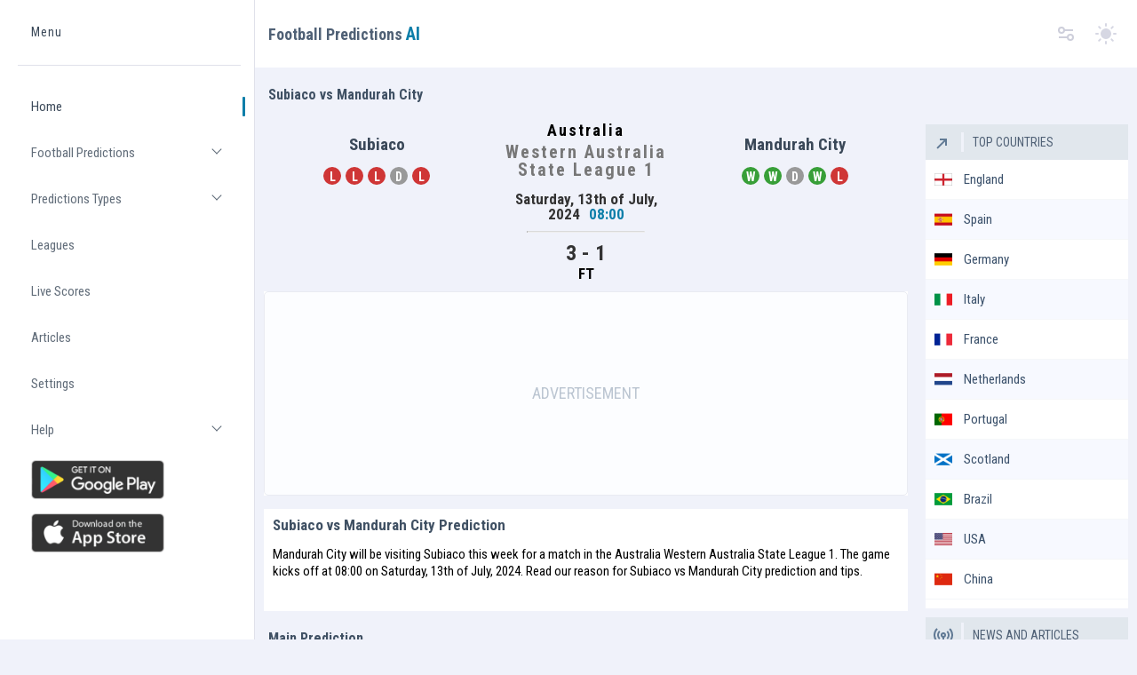

--- FILE ---
content_type: text/html; charset=UTF-8
request_url: https://footballpredictions.ai/football-predictions/subiaco-vs-mandurah-city-predictions-tips-13-jul-2024/
body_size: 9262
content:
<!DOCTYPE html>
<html xmlns="http://www.w3.org/1999/xhtml" xml:lang="en" lang="en">
<head>
<meta http-equiv="content-type" content="text/html; charset=utf-8">
<meta name="robots" content="index, follow, max-image-preview:large, max-snippet:-1, max-video-preview:-1">
<meta name="keywords" content="Subiaco, Mandurah City, Subiaco vs Mandurah City prediction, football predictions, football tips, forecast, artificial intelligence, tips, soccer tips, football predictions, football score prediction, football stats, statistics, football statistics, football match previews, soccer livescore, soccer, livescore, results, football results, soccer results, team stats, standings table, fixtures" >
<meta name="description" content="Prediction and stats for Subiaco vs Mandurah City in the Australia Western Australia State League 1 1x2, Correct Score, Both Teams to Score, Over Under, Goals Scored, Goals Conceded, Clean Sheets, BTTS and more">
<title>Subiaco vs Mandurah City football predictions and stats - 13 Jul 2024</title>
<meta property="og:title" content="Subiaco vs Mandurah City football predictions and stats - 13 Jul 2024">
<meta property="og:description" content="Prediction and stats for Subiaco vs Mandurah City in the Australia Western Australia State League 1 1x2, Correct Score, Both Teams to Score, Over Under, Goals Scored, Goals Conceded, Clean Sheets, BTTS and more">
<meta property="og:type" content="website">
<meta property="og:image" content="https://footballpredictions.ai/logofootai-min.jpg">
<meta property="og:url" content="https://footballpredictions.ai/football-predictions/subiaco-vs-mandurah-city-predictions-tips-13-jul-2024/">
<meta property="og:site_name" content="Football Predictions AI">
<link rel="canonical" href="https://footballpredictions.ai/football-predictions/subiaco-vs-mandurah-city-predictions-tips-13-jul-2024/">
<meta name="twitter:card" content="summary_large_image">
<meta name="twitter:title" content="Subiaco vs Mandurah City football predictions and stats - 13 Jul 2024">
<meta name="twitter:description" content="Prediction and stats for Subiaco vs Mandurah City in the Australia Western Australia State League 1 1x2, Correct Score, Both Teams to Score, Over Under, Goals Scored, Goals Conceded, Clean Sheets, BTTS and more">
<meta name="twitter:image" content="https://footballpredictions.ai/logofootai-min.jpg">
<meta name="viewport" content="width=device-width, initial-scale=1">
<link rel="image_src" href="https://footballpredictions.ai/logofootai-min.jpg" />
<link rel="apple-touch-icon" sizes="180x180" href="https://footballpredictions.ai/apple-touch-icon.png">
<link rel="icon" type="image/png" sizes="32x32" href="https://footballpredictions.ai/favicon-32x32.png">
<link rel="icon" type="image/png" sizes="16x16" href="https://footballpredictions.ai/favicon-16x16.png">
<link rel="manifest" href="https://footballpredictions.ai/site.webmanifest">
<link rel="mask-icon" href="https://footballpredictions.ai/safari-pinned-tab.svg" color="#061922">
<meta name="msapplication-TileColor" content="#061922">
<meta name="theme-color" content="#061922">
<link rel="preconnect" href="https://www.googletagmanager.com">
<link rel="preconnect" href="https://www.googletagmanager.com" crossorigin> 
<link rel="preconnect" href="https://www.google-analytics.com">
<link rel="preconnect" href="https://www.google-analytics.com" crossorigin> 
<link rel="preconnect" href="https://fonts.googleapis.com">
<link rel="preconnect" href="https://fonts.gstatic.com" crossorigin>
<link rel="preload" as="style" href="https://fonts.googleapis.com/css2?family=Roboto+Condensed:wght@400;700&display=swap">
<link rel="stylesheet" media="print" onload="this.onload=null;this.removeAttribute('media');" href="https://fonts.googleapis.com/css2?family=Roboto+Condensed:wght@400;700&display=swap">
<link href="https://footballpredictions.ai/css/cssfilemainnew.css" rel="stylesheet">
<script async data-cfasync="false" src="https://cdn.snigelweb.com/adengine/footballpredictions.ai/loader.js" type="text/javascript"></script>
<link href="https://footballpredictions.ai/css/newsiglplacemnts.css" rel="stylesheet">
<link href="https://footballpredictions.ai/css/insidegames.css" rel="stylesheet"><script type="application/ld+json">{"@context":"https:\/\/schema.org","@type":"SportsEvent","name":"Subiaco vs Mandurah City","url":"https://footballpredictions.ai/football-predictions/subiaco-vs-mandurah-city-predictions-tips-13-jul-2024/","description":"<strong>Subiaco<\/strong> vs <strong>Mandurah City<\/strong> predictions and stats.","performer":{"@type":"Organization","name":"Subiaco"},"homeTeam":{"@type":"SportsTeam","name":"Subiaco","sport":"Football"},"awayTeam":{"@type":"SportsTeam","name":"Mandurah City","sport":"Football"},"location":{"@type":"Place","name":"Western Australia State League 1","address":"Western Australia State League 1"},"startDate":"2024-07-13T08:00:00+01:00","endDate":"2024-07-13T11:00:00+01:00","eventAttendanceMode":"https:\/\/schema.org\/OfflineEventAttendanceMode","eventStatus":"https:\/\/schema.org\/EventScheduled","offers":{"@type":"Offer","price":0.00,"priceCurrency":"GBP","validFrom":"2024-07-13T08:00:00+01:00","availability":"http:\/\/schema.org\/InStock","url":"https://footballpredictions.ai/football-predictions/subiaco-vs-mandurah-city-predictions-tips-13-jul-2024/"}}</script>
<style>.thisreferee{margin-top:10px;}.darkmode span.referee{color: #fff;}</style>
</head>
<body>
<div class="layer"></div>
<div class="page-flex">
<aside class="sidebar">
    <div class="sidebar-start">
        <div class="sidebar-head">
            <a href="/" class="logo-wrapper" title="Football Predictions and Tips">
                <span class="sr-only">Home</span>
                <div class="logo-text">
                    <span class="logo-subtitle">Menu</span>
                </div>

            </a>
        </div>
        <div class="sidebar-body">
            <ul class="sidebar-body-menu">
                <li>
                    <a class="active" href="https://footballpredictions.ai/">Home</a>
                </li>
                <li>
                    <a class="show-cat-btn" href="javascript:;" title="Football Predictions">Football Predictions
                        <span class="category__btn transparent-btn" title="Open list">
                            <span class="sr-only">Open list</span>
                            <i class="gg-chevron-down"></i>
                        </span>
                    </a>
                    <ul class="cat-sub-menu">
                        <li><a class="" title="Football Predictions" href="https://footballpredictions.ai/football-predictions/">All Predictions</a></li>
                        <li><a class="active" title="Football Predictions" href="https://footballpredictions.ai/">Today</a></li>
                        <li><a class="" title="Tomorrow Football Predictions" href="https://footballpredictions.ai/tomorrow">Tomorrow</a></li>
                        <li><a class="" title="After Tomorrow Predictions" href="https://footballpredictions.ai/after-tomorrow">Monday</a></li>
                        <li><a class="" title="Weekend Football Predictions" href="https://footballpredictions.ai/weekend">Tuesday</a></li>
                        <li><a class="" title="Live Football Predictions" href="https://footballpredictions.ai/football-predictions/live-football-predictions/">Live Predictions</a></li>
                    </ul>
                </li>
                <li>
                    <a class="show-cat-btn" href="javascript:;">Predictions Types
                        <span class="category__btn transparent-btn" title="Open list">
                            <span class="sr-only">Open list</span>
                            <i class="gg-chevron-down"></i>
                        </span>
                    </a>
                    <ul class="cat-sub-menu">
                        <li>
                            <a class="" href="https://footballpredictions.ai/football-predictions/1x2-predictions/" title="1X2 Predictions">1x2 Predictions</a>
                        </li>
                        <li>
                            <a class="" href="https://footballpredictions.ai/football-predictions/btts-predictions/" title="Both Teams to Score Predictions">BTTS Predictions</a>
                        </li>
                        <li>
                            <a class="" href="https://footballpredictions.ai/football-predictions/over-under-predictions/" title="Over Under Predictions">Over Under Predictions</a>
                        </li>
                        <li>
                            <a class="" href="https://footballpredictions.ai/football-predictions/correct-score-predictions/" title="Correct Score Predictions">Correct Score Predictions</a>
                        </li>
                    </ul>
                </li>
                <li>
                    <a class="" href="https://footballpredictions.ai/football-predictions/all-top-leagues/" title="Livescore">Leagues</a>
                </li>
                <li>
                    <a class="" href="https://footballpredictions.ai/livescores/" title="Livescore">Live Scores</a>
                </li>
                <li>
                    <a class="" href="https://footballpredictions.ai/articles/" title="News Articles">Articles</a>
                </li>
                <li>
                    <a class="" href="https://footballpredictions.ai/settings/" title="Settings">Settings</a>
                </li>
                <li>
                    <a class="show-cat-btn" href="javascript:;">Help
                        <span class="category__btn transparent-btn" title="Open list">
                            <span class="sr-only">Open list</span>
                            <i class="gg-chevron-down"></i>
                        </span>
                    </a>
                    <ul class="cat-sub-menu">
                        <li>
                            <a href="https://footballpredictions.ai/terms/" title="Terms">Terms</a>
                        </li>
                        <li>
                            <a href="https://footballpredictions.ai/privacy/" title="Privacy">Privacy</a>
                        </li>
                        <li>
                            <a href="https://footballpredictions.ai/contact/" title="Contact">Contact</a>
                        </li>
                        <li>
                            <a href="https://footballpredictions.ai/sitemap/" title="Sitemap">Sitemap</a>
                        </li>
                    </ul>
                </li>
                <li>
                    <a href="https://play.google.com/store/apps/details?id=com.siron.footballpredictionsai" title="Football Predictions AI Android"><img class="googleplay" src="https://footballpredictions.ai/images/football-predictions-ai-android.png" width="150" height="44" alt="football predictions ai android app"></a>
                </li>
                <li>
                    <a href="https://apps.apple.com/app/football-predictions-a/id6749278595" title="Football Predictions AI iOS"><img class="googleplay" src="https://footballpredictions.ai/images/football-predictions-ai-ios.png" width="150" height="44" alt="football predictions ai ios app"></a>
                </li>
            </ul>
        </div>
    </div>
    <div class="sidebar-footer">
        
    </div>
</aside><div class="main-wrapper">
<nav class="main-nav--bg">
  <div class="container main-nav">
    <a title="Football Predictions" href="https://footballpredictions.ai/"><div class="main-nav-start">Football Predictions <span class="aititle">AI</span>
    </div></a>
    <div class="main-nav-end">
      <button class="sidebar-toggle transparent-btn" title="Menu" type="button">
        <span class="sr-only">Toggle menu</span>
        <i class="gg-menu-right-alt mobile"></i>
      </button>
      <a class="lang-switcher-wrapper" title="Settings" href="https://footballpredictions.ai/settings/">
          <i class="gg-options"></i>
      </a>
      <button class="theme-switcher gray-circle-btn" type="button" title="Switch theme">
        <span class="sr-only">Switch theme</span>
        <i class="sun-icon" data-feather="sun" aria-hidden="true"></i>
        <i class="moon-icon" data-feather="moon" aria-hidden="true"></i>
      </button>
      <div class="titlemob"><a title="Football Predictions" href="https://footballpredictions.ai/">Football Predictions <span class="aititle">AI</span></a></div>
    </div>
  </div>
</nav>    <!-- ! Main -->
    <main class="main users chart-page" id="skip-target">
      <div class="container">
        <h1 class="main-title">Subiaco vs Mandurah City</h1>
        <div class="row">
          <div class="col-lg-9">


 <div class="match-detail d-md-flex">
                        <div class="withteam">
                            <p class="team">Subiaco</p>
                            <div class="custom-justify-form forma">
                                    <span class="lose add-margin">L</span><span class="lose add-margin">L</span><span class="lose add-margin">L</span><span class="draw add-margin">D</span><span class="lose add-margin">L</span>                            </div>
                        </div>
                        <div class="withteam awaymob">
                            <p class="team">Mandurah City</p>
                            <div class="custom-justify-form forma">
                                    <span class="win add-margin">W</span><span class="win add-margin">W</span><span class="draw add-margin">D</span><span class="win add-margin">W</span><span class="lose add-margin">L</span>                            </div>
                        </div>
                        <div class="withinfo center">
                            <div class="fixture">
                                <p class="countrydetails">Australia</p>
                                <p class="leaguedetails">Western Australia State League 1</p>
                            </div>
                            <p class="date">Saturday, 13th of July, 2024<span class="time-primary" data-date='1720857600'  data-frmt='%H:%M'>08:00</span>
                            </p>
                            <hr>
                                                         
                            <div class="center"><div id="resultlive" class="center"><div class="resultgame">3 - 1</div><div class="timegame"><span class='statusmatch'>FT</span></div></div></div>
                        </div>
                        <div class="withteam awaydesk">
                            <p class="team">Mandurah City</p>
                            <div class="custom-justify-form forma">
                                    <span class="win add-margin">W</span><span class="win add-margin">W</span><span class="draw add-margin">D</span><span class="win add-margin">W</span><span class="lose add-margin">L</span>                            </div>
                        </div>
                    </div>
<div style="margin-bottom:10px;background:#fff;"><div class="element_style multiplacement">
<div id="incontent_1"></div>
</div>
</div>
<div class="gamecard">
<h2>Subiaco vs Mandurah City Prediction</h2>    
<p>Mandurah City will be visiting Subiaco this week for a match in the Australia Western Australia State League 1. The game kicks off at <span data-date='1720857600'  data-frmt='%H:%M'>08:00</span> on Saturday, 13th of July, 2024. Read our reason for Subiaco vs Mandurah City prediction and tips.</p>
</div> 
<div id="resultdetails">
</div> 
                                                                                                  
<h2 class='main-title h2maintitle'>Main Prediction</h2>
<div class="gamecard flex">
<div class="tip">2</div>    
<div class="whytip"><div>For the main prediction the algorithm using  artificial intelligence gives a 2.</div></div>
</div>
<h2 class='main-title h2maintitle'>1x2 Prediction</h2>
<div class="gamecard flex">
<div class="tip">2</div>    
<div class="whytip"><div>For the 1x2 Prediction the selection is a 2.</div></div>
</div>
<h2 class='main-title h2maintitle'>BTTS Prediction</h2>
<div class="gamecard flex">
<div class="tip">Yes</div>    
<div class="whytip"><div>For both teams to score market the prediction is a Yes.</span></div></div>
</div>
<div style="text-align:center;margin:auto;"><div class="multiplacement">
<div id="incontent_2"></div>
</div>
</div>
<h2 class='main-title h2maintitle'>Over Under Prediction</h2>
<div class="gamecard flex">
<div class="tip">Over 2.5</div>    
<div class="whytip"><div>For the Over/Under market the artificial intelligence algorithm gives a Over 2.5 goals.</div></div>
</div>
<h2 class='main-title h2maintitle'>Correct Score Prediction</h2>
<div class="gamecard flex lastcard">
<div class="tip">1 - 4</div>    
<div class="whytip"><div>The artificial intelligence algorithm predicts that the final result of the game can be 1 - 4.</div></div>
</div>
<div style="text-align:center;margin:auto;"><div class="multiplacement">
<div id="incontent_3"></div>
</div>
</div>
<div style="text-align:center;margin:auto;"><div class="multiplacement">
<div id="incontent_4"></div>
</div>
</div>



<h2 class="main-title h2maintitle">Subiaco Stats (Last 5 matches)</h2>   

<div class="teamtabstats">Subiaco</div>  
<div class="worko-tabdetailss">
  
    <input class="state" type="radio" title="tabdetails-one" name="tabdetailss-state" id="tabdetails-one" checked >
    <input class="state" type="radio" title="tabdetails-two" name="tabdetailss-state" id="tabdetails-two" >
    <input class="state" type="radio" title="tabdetails-three" name="tabdetailss-state" id="tabdetails-three" >

    <div class="tabdetailss flex-tabdetailss">
        <label for="tabdetails-one" id="tabdetails-one-label" class="tabdetails">Overall</label>
        <label for="tabdetails-two" id="tabdetails-two-label" class="tabdetails">Home</label>
        <label for="tabdetails-three" id="tabdetails-three-label" class="tabdetails">Away</label>


        <div id="tabdetails-one-panel" class="panel active">
          <h5 class="proh5 center">1X2</h5>
          <div class="three-item-progress-wrapper two-colors">
                                    <div class="bar">
                                    <div class="left" style="width:40%"><p><span>2</span><span class="d-none d-md-block">WIN</span></p></div>
                                    <div class="draw" style="width:20%"><p><span>1</span><span class="d-none d-md-block">DRAW</span></p></div>
                                    <div class="right" style="width:40%"><p><span>2</span><span class="d-none d-md-block">LOSS</span></p></div>
                                    </div>
          </div>    
          <h5 class="proh5 center">BTTS</h5>
          <div class="progress">
            <div class="progress-bar stats-progress bg-primary text-left" role="progressbar" style="width: 80%;min-width: 15%;" aria-valuenow="80" aria-valuemin="0" aria-valuemax="100" aria-label="btts yes">
                <div class="stats-progress-left">
                    <p><span>4</span><span>YES</span></p>
                </div>
            </div>
            <div class="progress-bar stats-progress bg-gray-100 text-right text-dark" role="progressbar" style="width: 20%;min-width: 15%;" aria-valuenow="20" aria-valuemin="0" aria-valuemax="100" aria-label="btts no">
                <div class="stats-progress-right">
                    <p><span>1</span><span>NO</span></p>
                </div>
            </div>
          </div>
          <h5 class="proh5 center">CLEAN SHEETS</h5>
          <div class="progress">
            <div class="progress-bar stats-progress bg-primary text-left" role="progressbar" style="width: 20%;min-width: 15%;" aria-valuenow="20" aria-valuemin="0" aria-valuemax="100" aria-label="clean sheets yes">
                <div class="stats-progress-left">
                    <p><span>1</span><span>YES</span></p>
                </div>
            </div>
            <div class="progress-bar stats-progress bg-gray-100 text-right text-dark" role="progressbar" style="width: 80%;min-width: 15%;" aria-valuenow="80" aria-valuemin="0" aria-valuemax="100" aria-label="clean sheets no">
                <div class="stats-progress-right">
                    <p><span>4</span><span>NO</span></p>
                </div>
            </div>
          </div>
          <h5 class="proh5 center">SCORED A GOAL</h5>
          <div class="progress">
            <div class="progress-bar stats-progress bg-primary text-left" role="progressbar" style="width: 100%;min-width: 15%;" aria-valuenow="100" aria-valuemin="0" aria-valuemax="100" aria-label="scored yes">
                <div class="stats-progress-left">
                    <p><span>5</span><span>YES</span></p>
                </div>
            </div>
            <div class="progress-bar stats-progress bg-gray-100 text-right text-dark" role="progressbar" style="width: 0%;min-width: 15%;" aria-valuenow="0" aria-valuemin="0" aria-valuemax="100" aria-label="scored no">
                <div class="stats-progress-right">
                    <p><span>0</span><span>NO</span></p>
                </div>
            </div>
          </div>
          <h5 class="proh5 center">OVER 1.5 GOALS</h5>
          <div class="progress">
            <div class="progress-bar stats-progress bg-primary text-left" role="progressbar" style="width: 80%;min-width: 15%;" aria-valuenow="80" aria-valuemin="0" aria-valuemax="100" aria-label="over 1.5">
                <div class="stats-progress-left">
                    <p><span>4</span><span>YES</span></p>
                </div>
            </div>
            <div class="progress-bar stats-progress bg-gray-100 text-right text-dark" role="progressbar" style="width: 20%;min-width: 15%;" aria-valuenow="20" aria-valuemin="0" aria-valuemax="100" aria-label="under 1.5">
                <div class="stats-progress-right">
                    <p><span>1</span><span>NO</span></p>
                </div>
            </div>
          </div>
          <h5 class="proh5 center">OVER 2.5 GOALS</h5>
          <div class="progress">
            <div class="progress-bar stats-progress bg-primary text-left" role="progressbar" style="width: 80%;min-width: 15%;" aria-valuenow="80" aria-valuemin="0" aria-valuemax="100" aria-label="over 2.5">
                <div class="stats-progress-left">
                    <p><span>4</span><span>YES</span></p>
                </div>
            </div>
            <div class="progress-bar stats-progress bg-gray-100 text-right text-dark" role="progressbar" style="width: 20%;min-width: 15%;" aria-valuenow="20" aria-valuemin="0" aria-valuemax="100" aria-label="under 1.5">
                <div class="stats-progress-right">
                    <p><span>1</span><span>NO</span></p>
                </div>
            </div>
          </div>
          <h5 class="proh5 center">OVER 3.5 GOALS</h5>
          <div class="progress">
            <div class="progress-bar stats-progress bg-primary text-left" role="progressbar" style="width: 60%;min-width: 15%;" aria-valuenow="60" aria-valuemin="0" aria-valuemax="100" aria-label="over 3.5">
                <div class="stats-progress-left">
                    <p><span>3</span><span>YES</span></p>
                </div>
            </div>
            <div class="progress-bar stats-progress bg-gray-100 text-right text-dark" role="progressbar" style="width: 40%;min-width: 15%;" aria-valuenow="40" aria-valuemin="0" aria-valuemax="100" aria-label="under 3.5">
                <div class="stats-progress-right">
                    <p><span>2</span><span>NO</span></p>
                </div>
            </div>
          </div>
          <h5 class="proh5 center">GAMES OVERALL</h5>
          <div class="h2hresults all100">
                    <div class="gameh2h nopads"><div class="h2hdate">30.08.25</div><div class="h2hgame">Subiaco vs Murdoch Melville<span>Western Australia State League 1</span></div><div class="h2hresult">2 - 1</div></div>
                    <div class="gameh2h nopads"><div class="h2hdate">23.08.25</div><div class="h2hgame">Subiaco vs Joondalup City<span>Western Australia State League 1</span></div><div class="h2hresult">1 - 4</div></div>
                    <div class="gameh2h nopads"><div class="h2hdate">16.08.25</div><div class="h2hgame">Inglewood United vs Subiaco<span>Western Australia State League 1</span></div><div class="h2hresult">2 - 2</div></div>
                    <div class="gameh2h nopads"><div class="h2hdate">02.08.25</div><div class="h2hgame">Kalamunda City vs Subiaco<span>Western Australia State League 1</span></div><div class="h2hresult">4 - 1</div></div>
                    <div class="gameh2h nopads"><div class="h2hdate">26.07.25</div><div class="h2hgame">Gwelup Croatia vs Subiaco<span>Western Australia State League 1</span></div><div class="h2hresult">0 - 1</div></div>
                    </div>
          <div class="proh5"><span>TOTAL GOALS SCORED:</span> 7</div>
          <div class="proh5"><span>AVERAGE SCORED GOALS:</span> 1.4</div>
          <div class="proh5"><span>TOTAL GOALS CONCEDED:</span> 11</div>
          <div class="proh5"><span>AVERAGE CONCEDED GOALS:</span> 2.2</div>
        </div>
        <div id="tabdetails-two-panel" class="panel">
          <h5 class="proh5 center">1X2</h5>
          <div class="three-item-progress-wrapper two-colors">
                                    <div class="bar">
                                    <div class="left" style="width:20%"><p><span>1</span><span class="d-none d-md-block">WIN</span></p></div>
                                    <div class="draw" style="width:40%"><p><span>2</span><span class="d-none d-md-block">DRAW</span></p></div>
                                    <div class="right" style="width:40%"><p><span>2</span><span class="d-none d-md-block">LOSS</span></p></div>
                                    </div>
          </div>    
          <h5 class="proh5 center">BTTS</h5>
          <div class="progress">
            <div class="progress-bar stats-progress bg-primary text-left" role="progressbar" style="width: 80%;min-width: 15%;" aria-valuenow="80" aria-valuemin="0" aria-valuemax="100" aria-label="bbts yes">
                <div class="stats-progress-left">
                    <p><span>4</span><span>YES</span></p>
                </div>
            </div>
            <div class="progress-bar stats-progress bg-gray-100 text-right text-dark" role="progressbar" style="width: 20%;min-width: 15%;" aria-valuenow="20" aria-valuemin="0" aria-valuemax="100" aria-label="bbts no">
                <div class="stats-progress-right">
                    <p><span>1</span><span>NO</span></p>
                </div>
            </div>
          </div>
          <h5 class="proh5 center">CLEAN SHEETS</h5>
          <div class="progress">
            <div class="progress-bar stats-progress bg-primary text-left" role="progressbar" style="width: 20%;min-width: 15%;" aria-valuenow="20" aria-valuemin="0" aria-valuemax="100">
                <div class="stats-progress-left">
                    <p><span>1</span><span>YES</span></p>
                </div>
            </div>
            <div class="progress-bar stats-progress bg-gray-100 text-right text-dark" role="progressbar" style="width: 80%;min-width: 15%;" aria-valuenow="80" aria-valuemin="0" aria-valuemax="100">
                <div class="stats-progress-right">
                    <p><span>4</span><span>NO</span></p>
                </div>
            </div>
          </div>
          <h5 class="proh5 center">SCORED A GOAL</h5>
          <div class="progress">
            <div class="progress-bar stats-progress bg-primary text-left" role="progressbar" style="width: 80%;min-width: 15%;" aria-valuenow="80" aria-valuemin="0" aria-valuemax="100">
                <div class="stats-progress-left">
                    <p><span>4</span><span>YES</span></p>
                </div>
            </div>
            <div class="progress-bar stats-progress bg-gray-100 text-right text-dark" role="progressbar" style="width: 20%;min-width: 15%;" aria-valuenow="20" aria-valuemin="0" aria-valuemax="100">
                <div class="stats-progress-right">
                    <p><span>1</span><span>NO</span></p>
                </div>
            </div>
          </div>
          <h5 class="proh5 center">OVER 1.5 GOALS</h5>
          <div class="progress">
            <div class="progress-bar stats-progress bg-primary text-left" role="progressbar" style="width: 80%;min-width: 15%;" aria-valuenow="80" aria-valuemin="0" aria-valuemax="100">
                <div class="stats-progress-left">
                    <p><span>4</span><span>YES</span></p>
                </div>
            </div>
            <div class="progress-bar stats-progress bg-gray-100 text-right text-dark" role="progressbar" style="width: 20%;min-width: 15%;" aria-valuenow="20" aria-valuemin="0" aria-valuemax="100">
                <div class="stats-progress-right">
                    <p><span>1</span><span>NO</span></p>
                </div>
            </div>
          </div>
          <h5 class="proh5 center">OVER 2.5 GOALS</h5>
          <div class="progress">
            <div class="progress-bar stats-progress bg-primary text-left" role="progressbar" style="width: 60%;min-width: 15%;" aria-valuenow="60" aria-valuemin="0" aria-valuemax="100">
                <div class="stats-progress-left">
                    <p><span>3</span><span>YES</span></p>
                </div>
            </div>
            <div class="progress-bar stats-progress bg-gray-100 text-right text-dark" role="progressbar" style="width: 40%;min-width: 15%;" aria-valuenow="40" aria-valuemin="0" aria-valuemax="100">
                <div class="stats-progress-right">
                    <p><span>2</span><span>NO</span></p>
                </div>
            </div>
          </div>
          <h5 class="proh5 center">OVER 3.5 GOALS</h5>
          <div class="progress">
            <div class="progress-bar stats-progress bg-primary text-left" role="progressbar" style="width: 20%;min-width: 15%;" aria-valuenow="20" aria-valuemin="0" aria-valuemax="100">
                <div class="stats-progress-left">
                    <p><span>1</span><span>YES</span></p>
                </div>
            </div>
            <div class="progress-bar stats-progress bg-gray-100 text-right text-dark" role="progressbar" style="width: 80%;min-width: 15%;" aria-valuenow="80" aria-valuemin="0" aria-valuemax="100">
                <div class="stats-progress-right">
                    <p><span>4</span><span>NO</span></p>
                </div>
            </div>
          </div>
          <h5 class="proh5 center">GAMES HOME</h5>
          <div class="h2hresults all100">
                    <div class="gameh2h nopads"><div class="h2hdate">30.08.25</div><div class="h2hgame">Subiaco vs Murdoch Melville<span>Western Australia State League 1</span></div><div class="h2hresult">2 - 1</div></div>
                    <div class="gameh2h nopads"><div class="h2hdate">23.08.25</div><div class="h2hgame">Subiaco vs Joondalup City<span>Western Australia State League 1</span></div><div class="h2hresult">1 - 4</div></div>
                    <div class="gameh2h nopads"><div class="h2hdate">19.07.25</div><div class="h2hgame">Subiaco vs Gosnells City<span>Western Australia State League 1</span></div><div class="h2hresult">1 - 1</div></div>
                    <div class="gameh2h nopads"><div class="h2hdate">12.07.25</div><div class="h2hgame">Subiaco vs Curtin University<span>Western Australia State League 1</span></div><div class="h2hresult">1 - 2</div></div>
                    <div class="gameh2h nopads"><div class="h2hdate">21.06.25</div><div class="h2hgame">Subiaco vs UWA Nedlands<span>Western Australia State League 1</span></div><div class="h2hresult">0 - 0</div></div>
                    </div>
          <div class="proh5"><span>TOTAL GOALS SCORED:</span> 5</div>
          <div class="proh5"><span>AVERAGE SCORED GOALS:</span> 1</div>
          <div class="proh5"><span>TOTAL GOALS CONCEDED:</span> 8</div>
          <div class="proh5"><span>AVERAGE CONCEDED GOALS:</span> 1.6</div>
        </div>
        <div id="tabdetails-three-panel" class="panel">
          <h5 class="proh5 center">1X2</h5>
          <div class="three-item-progress-wrapper two-colors">
                                    <div class="bar">
                                    <div class="left" style="width:20%"><p><span>1</span><span class="d-none d-md-block">WIN</span></p></div>
                                    <div class="draw" style="width:20%"><p><span>1</span><span class="d-none d-md-block">DRAW</span></p></div>
                                    <div class="right" style="width:60%"><p><span>3</span><span class="d-none d-md-block">LOSS</span></p></div>
                                    </div>
          </div>    
          <h5 class="proh5 center">BTTS</h5>
          <div class="progress">
            <div class="progress-bar stats-progress bg-primary text-left" role="progressbar" style="width: 60%;min-width: 15%;" aria-valuenow="60" aria-valuemin="0" aria-valuemax="100">
                <div class="stats-progress-left">
                    <p><span>3</span><span>YES</span></p>
                </div>
            </div>
            <div class="progress-bar stats-progress bg-gray-100 text-right text-dark" role="progressbar" style="width: 40%;min-width: 15%;" aria-valuenow="40" aria-valuemin="0" aria-valuemax="100">
                <div class="stats-progress-right">
                    <p><span>2</span><span>NO</span></p>
                </div>
            </div>
          </div>
          <h5 class="proh5 center">CLEAN SHEETS</h5>
          <div class="progress">
            <div class="progress-bar stats-progress bg-primary text-left" role="progressbar" style="width: 20%;min-width: 15%;" aria-valuenow="20" aria-valuemin="0" aria-valuemax="100">
                <div class="stats-progress-left">
                    <p><span>1</span><span>YES</span></p>
                </div>
            </div>
            <div class="progress-bar stats-progress bg-gray-100 text-right text-dark" role="progressbar" style="width: 80%;min-width: 15%;" aria-valuenow="80" aria-valuemin="0" aria-valuemax="100">
                <div class="stats-progress-right">
                    <p><span>4</span><span>NO</span></p>
                </div>
            </div>
          </div>
          <h5 class="proh5 center">SCORED A GOAL</h5>
          <div class="progress">
            <div class="progress-bar stats-progress bg-primary text-left" role="progressbar" style="width: 80%;min-width: 15%;" aria-valuenow="80" aria-valuemin="0" aria-valuemax="100">
                <div class="stats-progress-left">
                    <p><span>4</span><span>YES</span></p>
                </div>
            </div>
            <div class="progress-bar stats-progress bg-gray-100 text-right text-dark" role="progressbar" style="width: 20%;min-width: 15%;" aria-valuenow="20" aria-valuemin="0" aria-valuemax="100">
                <div class="stats-progress-right">
                    <p><span>1</span><span>NO</span></p>
                </div>
            </div>
          </div>
          <h5 class="proh5 center">OVER 1.5 GOALS</h5>
          <div class="progress">
            <div class="progress-bar stats-progress bg-primary text-left" role="progressbar" style="width: 80%;min-width: 15%;" aria-valuenow="80" aria-valuemin="0" aria-valuemax="100">
                <div class="stats-progress-left">
                    <p><span>4</span><span>YES</span></p>
                </div>
            </div>
            <div class="progress-bar stats-progress bg-gray-100 text-right text-dark" role="progressbar" style="width: 20%;min-width: 15%;" aria-valuenow="20" aria-valuemin="0" aria-valuemax="100">
                <div class="stats-progress-right">
                    <p><span>1</span><span>NO</span></p>
                </div>
            </div>
          </div>
          <h5 class="proh5 center">OVER 2.5 GOALS</h5>
          <div class="progress">
            <div class="progress-bar stats-progress bg-primary text-left" role="progressbar" style="width: 80%;min-width: 15%;" aria-valuenow="80" aria-valuemin="0" aria-valuemax="100">
                <div class="stats-progress-left">
                    <p><span>4</span><span>YES</span></p>
                </div>
            </div>
            <div class="progress-bar stats-progress bg-gray-100 text-right text-dark" role="progressbar" style="width: 20%;min-width: 15%;" aria-valuenow="20" aria-valuemin="0" aria-valuemax="100">
                <div class="stats-progress-right">
                    <p><span>1</span><span>NO</span></p>
                </div>
            </div>
          </div>
          <h5 class="proh5 center">OVER 3.5 GOALS</h5>
          <div class="progress">
            <div class="progress-bar stats-progress bg-primary text-left" role="progressbar" style="width: 60%;min-width: 15%;" aria-valuenow="60" aria-valuemin="0" aria-valuemax="100">
                <div class="stats-progress-left">
                    <p><span>3</span><span>YES</span></p>
                </div>
            </div>
            <div class="progress-bar stats-progress bg-gray-100 text-right text-dark" role="progressbar" style="width: 40%;min-width: 15%;" aria-valuenow="40" aria-valuemin="0" aria-valuemax="100">
                <div class="stats-progress-right">
                    <p><span>2</span><span>NO</span></p>
                </div>
            </div>
          </div>
          <h5 class="proh5 center">GAMES AWAY</h5>
          <div class="h2hresults all100">
                    <div class="gameh2h nopads"><div class="h2hdate">16.08.25</div><div class="h2hgame">Inglewood United vs Subiaco<span>Western Australia State League 1</span></div><div class="h2hresult">2 - 2</div></div>
                    <div class="gameh2h nopads"><div class="h2hdate">02.08.25</div><div class="h2hgame">Kalamunda City vs Subiaco<span>Western Australia State League 1</span></div><div class="h2hresult">4 - 1</div></div>
                    <div class="gameh2h nopads"><div class="h2hdate">26.07.25</div><div class="h2hgame">Gwelup Croatia vs Subiaco<span>Western Australia State League 1</span></div><div class="h2hresult">0 - 1</div></div>
                    <div class="gameh2h nopads"><div class="h2hdate">05.07.25</div><div class="h2hgame">Mandurah City vs Subiaco<span>Western Australia State League 1</span></div><div class="h2hresult">4 - 1</div></div>
                    <div class="gameh2h nopads"><div class="h2hdate">28.06.25</div><div class="h2hgame">Dianella White Eagle vs Subiaco<span>Western Australia State League 1</span></div><div class="h2hresult">3 - 0</div></div>
                    </div>
          <div class="proh5"><span>TOTAL GOALS SCORED:</span> 5</div>
          <div class="proh5"><span>AVERAGE SCORED GOALS:</span> 1</div>
          <div class="proh5"><span>TOTAL GOALS CONCEDED:</span> 13</div>
          <div class="proh5"><span>AVERAGE CONCEDED GOALS:</span> 2.6</div>
        </div>
    </div>

</div>
<h2 class="main-title h2maintitle">Mandurah City Stats (Last 5 matches)</h2>   
<div class="teamtabstats">Mandurah City</div>  

<div class="worko-tabdetails2s">
  
    <input class="state" type="radio" title="tabdetails2-one" name="tabdetails2s-state" id="tabdetails2-one" checked >
    <input class="state" type="radio" title="tabdetails2-two" name="tabdetails2s-state" id="tabdetails2-two" >
    <input class="state" type="radio" title="tabdetails2-three" name="tabdetails2s-state" id="tabdetails2-three" >

    <div class="tabdetails2s flex-tabdetails2s">
        <label for="tabdetails2-one" id="tabdetails2-one-label" class="tabdetails2">Overall</label>
        <label for="tabdetails2-two" id="tabdetails2-two-label" class="tabdetails2">Home</label>
        <label for="tabdetails2-three" id="tabdetails2-three-label" class="tabdetails2">Away</label>



        <div id="tabdetails2-one-panel" class="panel active">
           <h5 class="proh5 center">1X2</h5>
           <div class="three-item-progress-wrapper two-colors">
                                    <div class="bar">
                                    <div class="left" style="width:40%"><p><span>2</span><span class="d-none d-md-block">WIN</span></p></div>
                                    <div class="draw" style="width:40%"><p><span>2</span><span class="d-none d-md-block">DRAW</span></p></div>
                                    <div class="right" style="width:20%"><p><span>1</span><span class="d-none d-md-block">LOSS</span></p></div>
                                    </div>
          </div>  
          <h5 class="proh5 center">BTTS</h5>
          <div class="progress">
            <div class="progress-bar stats-progress bg-primary text-left" role="progressbar" style="width: 100%;min-width: 15%;" aria-valuenow="100" aria-valuemin="0" aria-valuemax="100" aria-label="bbts yes">
                <div class="stats-progress-left">
                    <p><span>5</span><span>YES</span></p>
                </div>
            </div>
            <div class="progress-bar stats-progress bg-gray-100 text-right text-dark" role="progressbar" style="width: 0%;min-width: 15%;" aria-valuenow="0" aria-valuemin="0" aria-valuemax="100"aria-label="bbts no">
                <div class="stats-progress-right">
                    <p><span>0</span><span>NO</span></p>
                </div>
            </div>
          </div>
          <h5 class="proh5 center">CLEAN SHEETS</h5>
          <div class="progress">
            <div class="progress-bar stats-progress bg-primary text-left" role="progressbar" style="width: 0%;min-width: 15%;" aria-valuenow="0" aria-valuemin="0" aria-valuemax="100" aria-label="clean yes">
                <div class="stats-progress-left">
                    <p><span>0</span><span>YES</span></p>
                </div>
            </div>
            <div class="progress-bar stats-progress bg-gray-100 text-right text-dark" role="progressbar" style="width: 100%;min-width: 15%;" aria-valuenow="100" aria-valuemin="0" aria-valuemax="100" aria-label="clean no">
                <div class="stats-progress-right">
                    <p><span>5</span><span>NO</span></p>
                </div>
            </div>
          </div>
          <h5 class="proh5 center">SCORED A GOAL</h5>
          <div class="progress">
            <div class="progress-bar stats-progress bg-primary text-left" role="progressbar" style="width: 100%;min-width: 15%;" aria-valuenow="100" aria-valuemin="0" aria-valuemax="100" aria-label="over yes">
                <div class="stats-progress-left">
                    <p><span>5</span><span>YES</span></p>
                </div>
            </div>
            <div class="progress-bar stats-progress bg-gray-100 text-right text-dark" role="progressbar" style="width: 0%;min-width: 15%;" aria-valuenow="0" aria-valuemin="0" aria-valuemax="100" aria-label="over no">
                <div class="stats-progress-right">
                    <p><span>0</span><span>NO</span></p>
                </div>
            </div>
          </div>
          <h5 class="proh5 center">OVER 1.5 GOALS</h5>
          <div class="progress">
            <div class="progress-bar stats-progress bg-primary text-left" role="progressbar" style="width: 100%;min-width: 15%;" aria-valuenow="100" aria-valuemin="0" aria-valuemax="100" aria-label="over 1.5">
                <div class="stats-progress-left">
                    <p><span>5</span><span>YES</span></p>
                </div>
            </div>
            <div class="progress-bar stats-progress bg-gray-100 text-right text-dark" role="progressbar" style="width: 0%;min-width: 15%;" aria-valuenow="0" aria-valuemin="0" aria-valuemax="100" aria-label="under 1.5">
                <div class="stats-progress-right">
                    <p><span>0</span><span>NO</span></p>
                </div>
            </div>
          </div>
          <h5 class="proh5 center">OVER 2.5 GOALS</h5>
          <div class="progress">
            <div class="progress-bar stats-progress bg-primary text-left" role="progressbar" style="width: 80%;min-width: 15%;" aria-valuenow="80" aria-valuemin="0" aria-valuemax="100" aria-label="over 2.5">
                <div class="stats-progress-left">
                    <p><span>4</span><span>YES</span></p>
                </div>
            </div>
            <div class="progress-bar stats-progress bg-gray-100 text-right text-dark" role="progressbar" style="width: 20%;min-width: 15%;" aria-valuenow="20" aria-valuemin="0" aria-valuemax="100" aria-label="under 2.5">
                <div class="stats-progress-right">
                    <p><span>1</span><span>NO</span></p>
                </div>
            </div>
          </div>
          <h5 class="proh5 center">OVER 3.5 GOALS</h5>
          <div class="progress">
            <div class="progress-bar stats-progress bg-primary text-left" role="progressbar" style="width: 80%;min-width: 15%;" aria-valuenow="80" aria-valuemin="0" aria-valuemax="100" aria-label="over 3.5">
                <div class="stats-progress-left">
                    <p><span>4</span><span>YES</span></p>
                </div>
            </div>
            <div class="progress-bar stats-progress bg-gray-100 text-right text-dark" role="progressbar" style="width: 20%;min-width: 15%;" aria-valuenow="20" aria-valuemin="0" aria-valuemax="100" aria-label="under 3.5">
                <div class="stats-progress-right">
                    <p><span>1</span><span>NO</span></p>
                </div>
            </div>
          </div>
          <h5 class="proh5 center">GAMES OVERALL</h5>
          <div class="h2hresults all100">
                    <div class="gameh2h nopads"><div class="h2hdate">23.08.25</div><div class="h2hgame">Curtin University vs Mandurah City<span>Western Australia State League 1</span></div><div class="h2hresult">1 - 3</div></div>
                    <div class="gameh2h nopads"><div class="h2hdate">16.08.25</div><div class="h2hgame">Mandurah City vs Dianella White Eagle<span>Western Australia State League 1</span></div><div class="h2hresult">1 - 1</div></div>
                    <div class="gameh2h nopads"><div class="h2hdate">09.08.25</div><div class="h2hgame">Mandurah City vs Kalamunda City<span>Western Australia State League 1</span></div><div class="h2hresult">3 - 1</div></div>
                    <div class="gameh2h nopads"><div class="h2hdate">26.07.25</div><div class="h2hgame">Mandurah City vs Kingsley Westside<span>Western Australia State League 1</span></div><div class="h2hresult">2 - 2</div></div>
                    <div class="gameh2h nopads"><div class="h2hdate">19.07.25</div><div class="h2hgame">Joondalup City vs Mandurah City<span>Western Australia State League 1</span></div><div class="h2hresult">3 - 2</div></div>
                    </div>
          <div class="proh5"><span>TOTAL GOALS SCORED:</span> 11</div>
          <div class="proh5"><span>AVERAGE SCORED GOALS:</span> 2.2</div>
          <div class="proh5"><span>TOTAL GOALS CONCEDED:</span> 8</div>
          <div class="proh5"><span>AVERAGE CONCEDED GOALS:</span> 1.6</div>
        </div>
        <div id="tabdetails2-two-panel" class="panel">
          <h5 class="proh5 center">1X2</h5>
          <div class="three-item-progress-wrapper two-colors">
                                    <div class="bar">
                                    <div class="left" style="width:60%"><p><span>3</span><span class="d-none d-md-block">WIN</span></p></div>
                                    <div class="draw" style="width:40%"><p><span>2</span><span class="d-none d-md-block">DRAW</span></p></div>
                                    <div class="right" style="width:0%"><p><span>0</span><span class="d-none d-md-block">LOSS</span></p></div>
                                    </div>
          </div>    
          <h5 class="proh5 center">BTTS</h5>
          <div class="progress">
            <div class="progress-bar stats-progress bg-primary text-left" role="progressbar" style="width: 100%;min-width: 15%;" aria-valuenow="100" aria-valuemin="0" aria-valuemax="100">
                <div class="stats-progress-left">
                    <p><span>5</span><span>YES</span></p>
                </div>
            </div>
            <div class="progress-bar stats-progress bg-gray-100 text-right text-dark" role="progressbar" style="width: 0%;min-width: 15%;" aria-valuenow="0" aria-valuemin="0" aria-valuemax="100">
                <div class="stats-progress-right">
                    <p><span>0</span><span>NO</span></p>
                </div>
            </div>
          </div>
          <h5 class="proh5 center">CLEAN SHEETS</h5>
          <div class="progress">
            <div class="progress-bar stats-progress bg-primary text-left" role="progressbar" style="width: 0%;min-width: 15%;" aria-valuenow="0" aria-valuemin="0" aria-valuemax="100">
                <div class="stats-progress-left">
                    <p><span>0</span><span>YES</span></p>
                </div>
            </div>
            <div class="progress-bar stats-progress bg-gray-100 text-right text-dark" role="progressbar" style="width: 100%;min-width: 15%;" aria-valuenow="100" aria-valuemin="0" aria-valuemax="100">
                <div class="stats-progress-right">
                    <p><span>5</span><span>NO</span></p>
                </div>
            </div>
          </div>
          <h5 class="proh5 center">SCORED A GOAL</h5>
          <div class="progress">
            <div class="progress-bar stats-progress bg-primary text-left" role="progressbar" style="width: 100%;min-width: 15%;" aria-valuenow="100" aria-valuemin="0" aria-valuemax="100">
                <div class="stats-progress-left">
                    <p><span>5</span><span>YES</span></p>
                </div>
            </div>
            <div class="progress-bar stats-progress bg-gray-100 text-right text-dark" role="progressbar" style="width: 0%;min-width: 15%;" aria-valuenow="0" aria-valuemin="0" aria-valuemax="100">
                <div class="stats-progress-right">
                    <p><span>0</span><span>NO</span></p>
                </div>
            </div>
          </div>
          <h5 class="proh5 center">OVER 1.5 GOALS</h5>
          <div class="progress">
            <div class="progress-bar stats-progress bg-primary text-left" role="progressbar" style="width: 100%;min-width: 15%;" aria-valuenow="100" aria-valuemin="0" aria-valuemax="100">
                <div class="stats-progress-left">
                    <p><span>5</span><span>YES</span></p>
                </div>
            </div>
            <div class="progress-bar stats-progress bg-gray-100 text-right text-dark" role="progressbar" style="width: 0%;min-width: 15%;" aria-valuenow="0" aria-valuemin="0" aria-valuemax="100">
                <div class="stats-progress-right">
                    <p><span>0</span><span>NO</span></p>
                </div>
            </div>
          </div>
          <h5 class="proh5 center">OVER 2.5 GOALS</h5>
          <div class="progress">
            <div class="progress-bar stats-progress bg-primary text-left" role="progressbar" style="width: 80%;min-width: 15%;" aria-valuenow="80" aria-valuemin="0" aria-valuemax="100">
                <div class="stats-progress-left">
                    <p><span>4</span><span>YES</span></p>
                </div>
            </div>
            <div class="progress-bar stats-progress bg-gray-100 text-right text-dark" role="progressbar" style="width: 20%;min-width: 15%;" aria-valuenow="20" aria-valuemin="0" aria-valuemax="100">
                <div class="stats-progress-right">
                    <p><span>1</span><span>NO</span></p>
                </div>
            </div>
          </div>
          <h5 class="proh5 center">OVER 3.5 GOALS</h5>
          <div class="progress">
            <div class="progress-bar stats-progress bg-primary text-left" role="progressbar" style="width: 60%;min-width: 15%;" aria-valuenow="60" aria-valuemin="0" aria-valuemax="100">
                <div class="stats-progress-left">
                    <p><span>3</span><span>YES</span></p>
                </div>
            </div>
            <div class="progress-bar stats-progress bg-gray-100 text-right text-dark" role="progressbar" style="width: 40%;min-width: 15%;" aria-valuenow="40" aria-valuemin="0" aria-valuemax="100">
                <div class="stats-progress-right">
                    <p><span>2</span><span>NO</span></p>
                </div>
            </div>
          </div>
          <h5 class="proh5 center">GAMES HOME</h5>
          <div class="h2hresults all100">
                    <div class="gameh2h nopads"><div class="h2hdate">16.08.25</div><div class="h2hgame">Mandurah City vs Dianella White Eagle<span>Western Australia State League 1</span></div><div class="h2hresult">1 - 1</div></div>
                    <div class="gameh2h nopads"><div class="h2hdate">09.08.25</div><div class="h2hgame">Mandurah City vs Kalamunda City<span>Western Australia State League 1</span></div><div class="h2hresult">3 - 1</div></div>
                    <div class="gameh2h nopads"><div class="h2hdate">26.07.25</div><div class="h2hgame">Mandurah City vs Kingsley Westside<span>Western Australia State League 1</span></div><div class="h2hresult">2 - 2</div></div>
                    <div class="gameh2h nopads"><div class="h2hdate">12.07.25</div><div class="h2hgame">Mandurah City vs Inglewood United<span>Western Australia State League 1</span></div><div class="h2hresult">2 - 1</div></div>
                    <div class="gameh2h nopads"><div class="h2hdate">05.07.25</div><div class="h2hgame">Mandurah City vs Subiaco<span>Western Australia State League 1</span></div><div class="h2hresult">4 - 1</div></div>
                    </div>
                    <div class="proh5"><span>TOTAL GOALS SCORED:</span> 12</div>
          <div class="proh5"><span>AVERAGE SCORED GOALS:</span> 2.4</div>
          <div class="proh5"><span>TOTAL GOALS CONCEDED:</span> 6</div>
          <div class="proh5"><span>AVERAGE CONCEDED GOALS:</span> 1.2</div>
        </div>
        <div id="tabdetails2-three-panel" class="panel">
            <h5 class="proh5 center">1X2</h5>
          <div class="three-item-progress-wrapper two-colors">
                                    <div class="bar">
                                    <div class="left" style="width:20%"><p><span>1</span><span class="d-none d-md-block">WIN</span></p></div>
                                    <div class="draw" style="width:0%"><p><span>0</span><span class="d-none d-md-block">DRAW</span></p></div>
                                    <div class="right" style="width:80%"><p><span>4</span><span class="d-none d-md-block">LOSS</span></p></div>
                                    </div>
          </div>    
          <h5 class="proh5 center">BTTS</h5>
          <div class="progress">
            <div class="progress-bar stats-progress bg-primary text-left" role="progressbar" style="width: 80%;min-width: 15%;" aria-valuenow="80" aria-valuemin="0" aria-valuemax="100">
                <div class="stats-progress-left">
                    <p><span>4</span><span>YES</span></p>
                </div>
            </div>
            <div class="progress-bar stats-progress bg-gray-100 text-right text-dark" role="progressbar" style="width: 20%;min-width: 15%;" aria-valuenow="20" aria-valuemin="0" aria-valuemax="100">
                <div class="stats-progress-right">
                    <p><span>1</span><span>NO</span></p>
                </div>
            </div>
          </div>
          <h5 class="proh5 center">CLEAN SHEETS</h5>
          <div class="progress">
            <div class="progress-bar stats-progress bg-primary text-left" role="progressbar" style="width: 0%;min-width: 15%;" aria-valuenow="0" aria-valuemin="0" aria-valuemax="100">
                <div class="stats-progress-left">
                    <p><span>0</span><span>YES</span></p>
                </div>
            </div>
            <div class="progress-bar stats-progress bg-gray-100 text-right text-dark" role="progressbar" style="width: 100%;min-width: 15%;" aria-valuenow="100" aria-valuemin="0" aria-valuemax="100">
                <div class="stats-progress-right">
                    <p><span>5</span><span>NO</span></p>
                </div>
            </div>
          </div>
          <h5 class="proh5 center">SCORED A GOAL</h5>
          <div class="progress">
            <div class="progress-bar stats-progress bg-primary text-left" role="progressbar" style="width: 80%;min-width: 15%;" aria-valuenow="80" aria-valuemin="0" aria-valuemax="100">
                <div class="stats-progress-left">
                    <p><span>4</span><span>YES</span></p>
                </div>
            </div>
            <div class="progress-bar stats-progress bg-gray-100 text-right text-dark" role="progressbar" style="width: 20%;min-width: 15%;" aria-valuenow="20" aria-valuemin="0" aria-valuemax="100">
                <div class="stats-progress-right">
                    <p><span>1</span><span>NO</span></p>
                </div>
            </div>
          </div>
          <h5 class="proh5 center">OVER 1.5 GOALS</h5>
          <div class="progress">
            <div class="progress-bar stats-progress bg-primary text-left" role="progressbar" style="width: 100%;min-width: 15%;" aria-valuenow="100" aria-valuemin="0" aria-valuemax="100">
                <div class="stats-progress-left">
                    <p><span>5</span><span>YES</span></p>
                </div>
            </div>
            <div class="progress-bar stats-progress bg-gray-100 text-right text-dark" role="progressbar" style="width: 0%;min-width: 15%;" aria-valuenow="0" aria-valuemin="0" aria-valuemax="100">
                <div class="stats-progress-right">
                    <p><span>0</span><span>NO</span></p>
                </div>
            </div>
          </div>
          <h5 class="proh5 center">OVER 2.5 GOALS</h5>
          <div class="progress">
            <div class="progress-bar stats-progress bg-primary text-left" role="progressbar" style="width: 80%;min-width: 15%;" aria-valuenow="80" aria-valuemin="0" aria-valuemax="100">
                <div class="stats-progress-left">
                    <p><span>4</span><span>YES</span></p>
                </div>
            </div>
            <div class="progress-bar stats-progress bg-gray-100 text-right text-dark" role="progressbar" style="width: 20%;min-width: 15%;" aria-valuenow="20" aria-valuemin="0" aria-valuemax="100">
                <div class="stats-progress-right">
                    <p><span>1</span><span>NO</span></p>
                </div>
            </div>
          </div>
          <h5 class="proh5 center">OVER 3.5 GOALS</h5>
          <div class="progress">
            <div class="progress-bar stats-progress bg-primary text-left" role="progressbar" style="width: 40%;min-width: 15%;" aria-valuenow="40" aria-valuemin="0" aria-valuemax="100">
                <div class="stats-progress-left">
                    <p><span>2</span><span>YES</span></p>
                </div>
            </div>
            <div class="progress-bar stats-progress bg-gray-100 text-right text-dark" role="progressbar" style="width: 60%;min-width: 15%;" aria-valuenow="60" aria-valuemin="0" aria-valuemax="100">
                <div class="stats-progress-right">
                    <p><span>3</span><span>NO</span></p>
                </div>
            </div>
          </div>
          <h5 class="proh5 center">GAMES AWAY</h5>
          <div class="h2hresults all100">
                    <div class="gameh2h nopads"><div class="h2hdate">23.08.25</div><div class="h2hgame">Curtin University vs Mandurah City<span>Western Australia State League 1</span></div><div class="h2hresult">1 - 3</div></div>
                    <div class="gameh2h nopads"><div class="h2hdate">19.07.25</div><div class="h2hgame">Joondalup City vs Mandurah City<span>Western Australia State League 1</span></div><div class="h2hresult">3 - 2</div></div>
                    <div class="gameh2h nopads"><div class="h2hdate">28.06.25</div><div class="h2hgame">Murdoch Melville vs Mandurah City<span>Western Australia State League 1</span></div><div class="h2hresult">2 - 1</div></div>
                    <div class="gameh2h nopads"><div class="h2hdate">14.06.25</div><div class="h2hgame">Gosnells City vs Mandurah City<span>Western Australia State League 1</span></div><div class="h2hresult">2 - 0</div></div>
                    <div class="gameh2h nopads"><div class="h2hdate">31.05.25</div><div class="h2hgame">Dianella White Eagle vs Mandurah City<span>Western Australia State League 1</span></div><div class="h2hresult">2 - 1</div></div>
                    </div>
          <div class="proh5"><span>TOTAL GOALS SCORED:</span> 7</div>
                    <div class="proh5"><span>AVERAGE SCORED GOALS:</span> 1.4</div>
          <div class="proh5"><span>TOTAL GOALS CONCEDED:</span> 10</div>
          <div class="proh5"><span>AVERAGE CONCEDED GOALS:</span> 2</div>
        </div>
    </div>

</div>



                        <div class="users-table table-wrapper"><h2 class="main-title h2maintitle">Australia Western Australia State League 1 Overall Standings</h2>
     <div class="footleagues">
<figure class="footleagues__icon"><img alt="Australia" width="20" height="20" class="countrylistscores" src="https://footballpredictions.ai/images/countries/australia.png"></figure>
<ul><li><a href="https://footballpredictions.ai/football-predictions/australia-football-tips-and-predictions/" title="Australia"> Australia</a></li> <li><a href="https://footballpredictions.ai/football-predictions/australia-football-tips-and-predictions/western-australia-state-league-1/" title="Australia Western Australia State League 1"> Western Australia State League 1</a></li></ul> 
<div class="footleagues__actions"><a href="https://footballpredictions.ai/football-predictions/australia-football-tips-and-predictions/western-australia-state-league-1/" title="Australia Western Australia State League 1" class="footleagues__action color-grey-2"><i class="gg-play-list-search"></i></a></div>
</div>  
<table class="tablestandings">
<thead>
<tr class="toptr">
    <th class="classpos">#</th>
    <th class="classname">Name</th>
    <th class="classpoints">P</th>
    <th class="classpoints">W</th>
    <th class="classpoints">D</th>
    <th class="classpoints">L</th>
    <th class="classpoints">Goals</th>
    <th class="classform">Last 5</th>
    <th class="classpoints">Pts</th>
</tr>
</thead>
<tbody>
                                    <tr class="">
                <td class="classpos"><span>1</span></td>
                <td class="classname"><div class="fixname">Dianella White Eagle</div></td>
                <td class="classpoints">22</td>
                <td class="classpoints">14</td>
                <td class="classpoints">6</td>
                <td class="classpoints">2</td>
                <td class="classpoints">46:22</td>
                <td class="classform">
                    <div class="flex">
                        <span class='spanresult green'>W</span><span class='spanresult green'>W</span><span class='spanresult'>D</span><span class='spanresult'>D</span><span class='spanresult green'>W</span>                    </div>
                </td>
                <td class="classpoints">48</td>
            </tr>
                                    <tr class="">
                <td class="classpos"><span>2</span></td>
                <td class="classname"><div class="fixname">UWA Nedlands</div></td>
                <td class="classpoints">22</td>
                <td class="classpoints">15</td>
                <td class="classpoints">2</td>
                <td class="classpoints">5</td>
                <td class="classpoints">52:28</td>
                <td class="classform">
                    <div class="flex">
                        <span class='spanresult green'>W</span><span class='spanresult red'>L</span><span class='spanresult'>D</span><span class='spanresult green'>W</span><span class='spanresult green'>W</span>                    </div>
                </td>
                <td class="classpoints">47</td>
            </tr>
                                    <tr class="">
                <td class="classpos"><span>4</span></td>
                <td class="classname"><div class="fixname">Kingsley Westside</div></td>
                <td class="classpoints">22</td>
                <td class="classpoints">10</td>
                <td class="classpoints">7</td>
                <td class="classpoints">5</td>
                <td class="classpoints">36:24</td>
                <td class="classform">
                    <div class="flex">
                        <span class='spanresult green'>W</span><span class='spanresult green'>W</span><span class='spanresult'>D</span><span class='spanresult green'>W</span><span class='spanresult'>D</span>                    </div>
                </td>
                <td class="classpoints">37</td>
            </tr>
                                    <tr class="">
                <td class="classpos"><span>5</span></td>
                <td class="classname"><div class="fixname">Murdoch Melville</div></td>
                <td class="classpoints">22</td>
                <td class="classpoints">9</td>
                <td class="classpoints">5</td>
                <td class="classpoints">8</td>
                <td class="classpoints">50:46</td>
                <td class="classform">
                    <div class="flex">
                        <span class='spanresult red'>L</span><span class='spanresult green'>W</span><span class='spanresult green'>W</span><span class='spanresult red'>L</span><span class='spanresult green'>W</span>                    </div>
                </td>
                <td class="classpoints">32</td>
            </tr>
                                    <tr class="">
                <td class="classpos"><span>6</span></td>
                <td class="classname"><div class="fixname">Gwelup Croatia</div></td>
                <td class="classpoints">22</td>
                <td class="classpoints">10</td>
                <td class="classpoints">2</td>
                <td class="classpoints">10</td>
                <td class="classpoints">43:39</td>
                <td class="classform">
                    <div class="flex">
                        <span class='spanresult red'>L</span><span class='spanresult'>D</span><span class='spanresult red'>L</span><span class='spanresult green'>W</span><span class='spanresult red'>L</span>                    </div>
                </td>
                <td class="classpoints">32</td>
            </tr>
                                    <tr class="trawayteam">
                <td class="classpos"><span>7</span></td>
                <td class="classname"><div class="fixname">Mandurah City</div></td>
                <td class="classpoints">22</td>
                <td class="classpoints">8</td>
                <td class="classpoints">5</td>
                <td class="classpoints">9</td>
                <td class="classpoints">34:33</td>
                <td class="classform">
                    <div class="flex">
                        <span class='spanresult green'>W</span><span class='spanresult'>D</span><span class='spanresult red'>L</span><span class='spanresult green'>W</span><span class='spanresult'>D</span>                    </div>
                </td>
                <td class="classpoints">29</td>
            </tr>
                                    <tr class="trhometeam">
                <td class="classpos"><span>8</span></td>
                <td class="classname"><div class="fixname">Subiaco</div></td>
                <td class="classpoints">22</td>
                <td class="classpoints">8</td>
                <td class="classpoints">5</td>
                <td class="classpoints">9</td>
                <td class="classpoints">33:37</td>
                <td class="classform">
                    <div class="flex">
                        <span class='spanresult green'>W</span><span class='spanresult red'>L</span><span class='spanresult'>D</span><span class='spanresult red'>L</span><span class='spanresult green'>W</span>                    </div>
                </td>
                <td class="classpoints">29</td>
            </tr>
                                    <tr class="">
                <td class="classpos"><span>12</span></td>
                <td class="classname"><div class="fixname">Gosnells City</div></td>
                <td class="classpoints">22</td>
                <td class="classpoints">3</td>
                <td class="classpoints">3</td>
                <td class="classpoints">16</td>
                <td class="classpoints">20:54</td>
                <td class="classform">
                    <div class="flex">
                        <span class='spanresult red'>L</span><span class='spanresult red'>L</span><span class='spanresult'>D</span><span class='spanresult red'>L</span><span class='spanresult red'>L</span>                    </div>
                </td>
                <td class="classpoints">12</td>
            </tr>
                                </tbody></table></div>
            <div class="users-table table-wrapper"><h2 class="main-title h2maintitle">Australia Western Australia State League 1 Home Standings</h2>
     <div class="footleagues">
<figure class="footleagues__icon"><img alt="Australia" width="20" height="20" class="countrylistscores" src="https://footballpredictions.ai/images/countries/australia.png"></figure>
<ul><li><a href="https://footballpredictions.ai/football-predictions/australia-football-tips-and-predictions/" title="Australia"> Australia</a></li> <li><a href="https://footballpredictions.ai/football-predictions/australia-football-tips-and-predictions/western-australia-state-league-1/" title="Australia Western Australia State League 1"> Western Australia State League 1</a></li></ul> 
<div class="footleagues__actions"><a href="https://footballpredictions.ai/football-predictions/australia-football-tips-and-predictions/western-australia-state-league-1/" title="Australia Western Australia State League 1" class="footleagues__action color-grey-2"><i class="gg-play-list-search"></i></a></div>
</div>  
<table class="tablestandings home">
<thead>
<tr class="toptr">
    <th class="classpos">#</th>
    <th class="classname">Name</th>
    <th class="classpoints">P</th>
    <th class="classpoints">W</th>
    <th class="classpoints">D</th>
    <th class="classpoints">L</th>
    <th class="classpoints">Goals</th>
    <th class="classpoints">Pts</th>
</tr>
</thead>
<tbody>
<tr class="hometable">
                <td class="classpos"></td>
                <td class="classname"><div class="fixname">UWA Nedlands</div></td>
                <td class="classpoints">11</td>
                <td class="classpoints">10</td>
                <td class="classpoints">1</td>
                <td class="classpoints">0</td>
                <td class="classpoints">26:8</td>
                <td class="classpoints">31</td>
            </tr>    
<tr class="hometable">
                <td class="classpos"></td>
                <td class="classname"><div class="fixname">Dianella White Eagle</div></td>
                <td class="classpoints">11</td>
                <td class="classpoints">9</td>
                <td class="classpoints">1</td>
                <td class="classpoints">1</td>
                <td class="classpoints">23:9</td>
                <td class="classpoints">28</td>
            </tr>    
<tr class="trawayteam hometable">
                <td class="classpos"></td>
                <td class="classname"><div class="fixname">Mandurah City</div></td>
                <td class="classpoints">11</td>
                <td class="classpoints">6</td>
                <td class="classpoints">3</td>
                <td class="classpoints">2</td>
                <td class="classpoints">21:11</td>
                <td class="classpoints">21</td>
            </tr>    
<tr class="hometable">
                <td class="classpos"></td>
                <td class="classname"><div class="fixname">Kingsley Westside</div></td>
                <td class="classpoints">11</td>
                <td class="classpoints">5</td>
                <td class="classpoints">5</td>
                <td class="classpoints">1</td>
                <td class="classpoints">17:11</td>
                <td class="classpoints">20</td>
            </tr>    
<tr class="hometable">
                <td class="classpos"></td>
                <td class="classname"><div class="fixname">Gwelup Croatia</div></td>
                <td class="classpoints">11</td>
                <td class="classpoints">6</td>
                <td class="classpoints">0</td>
                <td class="classpoints">5</td>
                <td class="classpoints">24:18</td>
                <td class="classpoints">18</td>
            </tr>    
<tr class="trhometeam hometable">
                <td class="classpos"></td>
                <td class="classname"><div class="fixname">Subiaco</div></td>
                <td class="classpoints">11</td>
                <td class="classpoints">4</td>
                <td class="classpoints">4</td>
                <td class="classpoints">3</td>
                <td class="classpoints">13:14</td>
                <td class="classpoints">16</td>
            </tr>    
<tr class="hometable">
                <td class="classpos"></td>
                <td class="classname"><div class="fixname">Murdoch Melville</div></td>
                <td class="classpoints">11</td>
                <td class="classpoints">5</td>
                <td class="classpoints">1</td>
                <td class="classpoints">5</td>
                <td class="classpoints">21:20</td>
                <td class="classpoints">16</td>
            </tr>    
<tr class="hometable">
                <td class="classpos"></td>
                <td class="classname"><div class="fixname">Gosnells City</div></td>
                <td class="classpoints">11</td>
                <td class="classpoints">2</td>
                <td class="classpoints">2</td>
                <td class="classpoints">7</td>
                <td class="classpoints">10:31</td>
                <td class="classpoints">8</td>
            </tr>    
              
</tbody></table></div>
<div class="users-table table-wrapper"><h2 class="main-title h2maintitle">Australia Western Australia State League 1 Away Standings</h2>
     <div class="footleagues">
<figure class="footleagues__icon"><img alt="Australia" width="20" height="20" class="countrylistscores" src="https://footballpredictions.ai/images/countries/australia.png"></figure>
<ul><li><a href="https://footballpredictions.ai/football-predictions/australia-football-tips-and-predictions/" title="Australia"> Australia</a></li> <li><a href="https://footballpredictions.ai/football-predictions/australia-football-tips-and-predictions/western-australia-state-league-1/" title="Australia Western Australia State League 1"> Western Australia State League 1</a></li></ul> 
<div class="footleagues__actions"><a href="https://footballpredictions.ai/football-predictions/australia-football-tips-and-predictions/western-australia-state-league-1/" title="Australia Western Australia State League 1" class="footleagues__action color-grey-2"><i class="gg-play-list-search"></i></a></div>
</div>  
<table class="tablestandings home">
<thead>
<tr class="toptr">
    <th class="classpos">#</th>
    <th class="classname">Name</th>
    <th class="classpoints">P</th>
    <th class="classpoints">W</th>
    <th class="classpoints">D</th>
    <th class="classpoints">L</th>
    <th class="classpoints">Goals</th>
    <th class="classpoints">Pts</th>
</tr>
</thead>
<tbody>
<tr class="hometable">
                <td class="classpos"><span></span></td>
                <td class="classname"><div class="fixname">Dianella White Eagle</div></td>
                <td class="classpoints">11</td>
                <td class="classpoints">5</td>
                <td class="classpoints">5</td>
                <td class="classpoints">1</td>
                <td class="classpoints">23:13</td>
                <td class="classpoints">20</td>
            </tr>    
<tr class="hometable">
                <td class="classpos"><span></span></td>
                <td class="classname"><div class="fixname">Kingsley Westside</div></td>
                <td class="classpoints">11</td>
                <td class="classpoints">5</td>
                <td class="classpoints">2</td>
                <td class="classpoints">4</td>
                <td class="classpoints">19:13</td>
                <td class="classpoints">17</td>
            </tr>    
<tr class="hometable">
                <td class="classpos"><span></span></td>
                <td class="classname"><div class="fixname">UWA Nedlands</div></td>
                <td class="classpoints">11</td>
                <td class="classpoints">5</td>
                <td class="classpoints">1</td>
                <td class="classpoints">5</td>
                <td class="classpoints">25:20</td>
                <td class="classpoints">16</td>
            </tr>    
<tr class="hometable">
                <td class="classpos"><span></span></td>
                <td class="classname"><div class="fixname">Murdoch Melville</div></td>
                <td class="classpoints">11</td>
                <td class="classpoints">4</td>
                <td class="classpoints">4</td>
                <td class="classpoints">3</td>
                <td class="classpoints">28:25</td>
                <td class="classpoints">16</td>
            </tr>    
<tr class="hometable">
                <td class="classpos"><span></span></td>
                <td class="classname"><div class="fixname">Gwelup Croatia</div></td>
                <td class="classpoints">11</td>
                <td class="classpoints">4</td>
                <td class="classpoints">2</td>
                <td class="classpoints">5</td>
                <td class="classpoints">18:20</td>
                <td class="classpoints">14</td>
            </tr>    
<tr class="trhometeam hometable">
                <td class="classpos"><span></span></td>
                <td class="classname"><div class="fixname">Subiaco</div></td>
                <td class="classpoints">11</td>
                <td class="classpoints">4</td>
                <td class="classpoints">1</td>
                <td class="classpoints">6</td>
                <td class="classpoints">17:22</td>
                <td class="classpoints">13</td>
            </tr>    
<tr class="trawayteam hometable">
                <td class="classpos"><span></span></td>
                <td class="classname"><div class="fixname">Mandurah City</div></td>
                <td class="classpoints">11</td>
                <td class="classpoints">2</td>
                <td class="classpoints">2</td>
                <td class="classpoints">7</td>
                <td class="classpoints">13:22</td>
                <td class="classpoints">8</td>
            </tr>    
<tr class="hometable">
                <td class="classpos"><span></span></td>
                <td class="classname"><div class="fixname">Gosnells City</div></td>
                <td class="classpoints">11</td>
                <td class="classpoints">1</td>
                <td class="classpoints">0</td>
                <td class="classpoints">10</td>
                <td class="classpoints">9:23</td>
                <td class="classpoints">3</td>
            </tr>    
              
</tbody></table></div>
<div class="faqdiv">
<div itemscope="" itemtype="https://schema.org/FAQPage" class="schema"><div itemprop="mainEntity" itemscope="" itemtype="https://schema.org/Question">
<h3 class="faq-question" itemprop="name"> When is the Subiaco vs Mandurah City game? </h3><div class="faq-answer" itemprop="acceptedAnswer" itemscope="" itemtype="https://schema.org/Answer"><div itemprop="text"> The game between Subiaco and Mandurah City will be played at 08:00 (UK) time on Saturday, 13th of July, 2024.</div></div></div><div itemprop="mainEntity" itemscope="" itemtype="https://schema.org/Question">
<h3 class="faq-question" itemprop="name"> What is the prediction for Subiaco vs Mandurah City game? </h3><div class="faq-answer2" itemprop="acceptedAnswer" itemscope="" itemtype="https://schema.org/Answer"><div itemprop="text"><div><span> The Main Prediction for the game between Subiaco and Mandurah City is 2, and a 1 - 4 for the correct score prediction.</span></div>
</div></div></div></div></div>
</div>
<div class="col-lg-3 extracol">
<article class="rightside">
<div class="footleagues">
<div class="footleagues__icon"><div class="topcountries"><i class="gg-arrow-top-right"></i></div></div>
<ul><li class="liteam">Top Countries</li></ul>
</div>
<div class="footgame newfoot">
<a href="https://footballpredictions.ai/football-predictions/england-football-tips-and-predictions/" title="England Predictions" class="footgameurl">
<img alt="England" width="20" height="20" class="lazy topcountriesimg" src="https://footballpredictions.ai/images/defaultnone.png" data-src="https://footballpredictions.ai/images/countries/england.png">
<div class="match-team">England</div>
</a>
</div>
<div class="footgame newfoot">
<a href="https://footballpredictions.ai/football-predictions/spain-football-tips-and-predictions/" title="Spain Predictions" class="footgameurl">
<img alt="Spain" width="20" height="20" class="lazy topcountriesimg" src="https://footballpredictions.ai/images/defaultnone.png" data-src="https://footballpredictions.ai/images/countries/spain.png">
<div class="match-team">Spain</div>
</a>
</div>
<div class="footgame newfoot">
<a href="https://footballpredictions.ai/football-predictions/germany-football-tips-and-predictions/" title="Germany Predictions" class="footgameurl">
<img alt="Germany" width="20" height="20" class="lazy topcountriesimg" src="https://footballpredictions.ai/images/defaultnone.png" data-src="https://footballpredictions.ai/images/countries/germany.png">
<div class="match-team">Germany</div>
</a>
</div>
<div class="footgame newfoot">
<a href="https://footballpredictions.ai/football-predictions/italy-football-tips-and-predictions/" title="Italy Predictions" class="footgameurl">
<img alt="Italy" width="20" height="20" class="lazy topcountriesimg" src="https://footballpredictions.ai/images/defaultnone.png" data-src="https://footballpredictions.ai/images/countries/italy.png">
<div class="match-team">Italy</div>
</a>
</div>
<div class="footgame newfoot">
<a href="https://footballpredictions.ai/football-predictions/france-football-tips-and-predictions/" title="France Predictions" class="footgameurl">
<img alt="France" width="20" height="20" class="lazy topcountriesimg" src="https://footballpredictions.ai/images/defaultnone.png" data-src="https://footballpredictions.ai/images/countries/france.png">
<div class="match-team">France</div>
</a>
</div>
<div class="footgame newfoot">
<a href="https://footballpredictions.ai/football-predictions/netherlands-football-tips-and-predictions/" title="Netherlands Predictions" class="footgameurl">
<img alt="Netherlands" width="20" height="20" class="lazy topcountriesimg" src="https://footballpredictions.ai/images/defaultnone.png" data-src="https://footballpredictions.ai/images/countries/netherlands.png">
<div class="match-team">Netherlands</div>
</a>
</div>
<div class="footgame newfoot">
<a href="https://footballpredictions.ai/football-predictions/portugal-football-tips-and-predictions/" title="Portugal Predictions" class="footgameurl">
<img alt="Portugal" width="20" height="20" class="lazy topcountriesimg" src="https://footballpredictions.ai/images/defaultnone.png" data-src="https://footballpredictions.ai/images/countries/portugal.png">
<div class="match-team">Portugal</div>
</a>
</div>
<div class="footgame newfoot">
<a href="https://footballpredictions.ai/football-predictions/scotland-football-tips-and-predictions/" title="Scotland Predictions" class="footgameurl">
<img alt="Scotland" width="20" height="20" class="lazy topcountriesimg" src="https://footballpredictions.ai/images/defaultnone.png" data-src="https://footballpredictions.ai/images/countries/scotland.png">
<div class="match-team">Scotland</div>
</a>
</div>
<div class="footgame newfoot">
<a href="https://footballpredictions.ai/football-predictions/brazil-football-tips-and-predictions/" title="Brazil Predictions" class="footgameurl">
<img alt="Brazil" width="20" height="20" class="lazy topcountriesimg" src="https://footballpredictions.ai/images/defaultnone.png" data-src="https://footballpredictions.ai/images/countries/brazil.png">
<div class="match-team">Brazil</div>
</a>
</div>
<div class="footgame newfoot">
<a href="https://footballpredictions.ai/football-predictions/usa-football-tips-and-predictions/" title="USA Predictions" class="footgameurl">
<img alt="USA" width="20" height="20" class="lazy topcountriesimg" src="https://footballpredictions.ai/images/defaultnone.png" data-src="https://footballpredictions.ai/images/countries/usa.png">
<div class="match-team">USA</div>
</a>
</div>
<div class="footgame newfoot">
<a href="https://footballpredictions.ai/football-predictions/china-football-tips-and-predictions/" title="China Predictions" class="footgameurl">
<img alt="China" width="20" height="20" class="lazy topcountriesimg" src="https://footballpredictions.ai/images/defaultnone.png" data-src="https://footballpredictions.ai/images/countries/china.png">
<div class="match-team">China</div>
</a>
</div>
<div class="multiplacement">
<div id="sidebar_right_1"></div>
</div>
<div class="footleagues">
<div class="footleagues__icon"><div class="topcountries"><i class="gg-data"></i></div></div>
<ul><li class="liteam">News and Articles</li></ul>
</div>
<a href='https://footballpredictions.ai/articles/fifa-reports-record-demand-for-world-cup-2026-tickets' title="FIFA Reports Record Demand for World Cup 2026 Tickets"><div class='rightsidenews'><img alt='FIFA Reports Record Demand for World Cup 2026 Tickets' src='https://footballpredictions.ai/images/defaultnone.png' data-src='https://footballpredictions.ai/imgfootarticle/imgfootball-10.webp' width='100' height='100' class='lazy newsimage'></div><div class='allnews'><h3 class='news'>FIFA Reports Record Demand for World Cup 2026 Tickets</h3><p class='pnews'>FIFA says World Cup 2026 received 150 million ticket requests in 15 days, highlighting unprecedented demand, sparking debate on pricing and accessibility, and setting expectations for a highly competitive allocation process across the three host nations.</p></div></a><a href='https://footballpredictions.ai/articles/how-ai-is-changing-football-predictions-in-2026' title="How AI Is Changing Football Predictions in 2026"><div class='rightsidenews'><img alt='How AI Is Changing Football Predictions in 2026' src='https://footballpredictions.ai/images/defaultnone.png' data-src='https://footballpredictions.ai/imgfootarticle/imgfootball-3.webp' width='100' height='100' class='lazy newsimage'></div><div class='allnews'><h3 class='news'>How AI Is Changing Football Predictions in 2026</h3><p class='pnews'>Explore how artificial intelligence is transforming football predictions through richer data, smarter models, real-time context, and stronger transparency and governance.</p></div></a><a href='https://footballpredictions.ai/articles/machine-learning-vs-human-intuition-in-match-forecasting' title="Machine learning vs human intuition in match forecasting"><div class='rightsidenews'><img alt='Machine learning vs human intuition in match forecasting' src='https://footballpredictions.ai/images/defaultnone.png' data-src='https://footballpredictions.ai/imgfootarticle/imgfootball-4.webp' width='100' height='100' class='lazy newsimage'></div><div class='allnews'><h3 class='news'>Machine learning vs human intuition in match forecasting</h3><p class='pnews'>Compare machine learning and human intuition in match forecasting, examining strengths, blind spots, and why a hybrid approach often delivers the most dependable predictions.</p></div></a><a href='https://footballpredictions.ai/articles/athletic-find-in-adama-boiro-a-full-back-with-hunger-and-patience' title="Athletic find in Adama Boiro a full-back with hunger and patience"><div class='rightsidenews'><img alt='Athletic find in Adama Boiro a full-back with hunger and patience' src='https://footballpredictions.ai/images/defaultnone.png' data-src='https://media.gettyimages.com/id/2235899520/pt/foto/bilbao-spain-adama-boiro-of-athletic-club-runs-looks-on-during-the-uefa-champions-league-2025.jpg?s=2048x2048&w=gi&k=20&c=R-4QgcoksG7AwrBMTIEtJsy3e-nbKy8EuO6rJuYLMUE=' width='100' height='100' class='lazy newsimage'></div><div class='allnews'><h3 class='news'>Athletic find in Adama Boiro a full-back with hunger and patience</h3><p class='pnews'>Adama Boiro, the young Senegalese full-back who grew up in Pamplona, is steadily making his mark at Athletic Club.</p></div></a><a href='https://footballpredictions.ai/articles/alaves-pay-a-very-high-price-for-reaching-the-round-of-sixteen' title="Alavés pay a very high price for reaching the round of sixteen"><div class='rightsidenews'><img alt='Alavés pay a very high price for reaching the round of sixteen' src='https://footballpredictions.ai/images/defaultnone.png' data-src='https://footballpredictions.ai/imgfootarticle/imgfootball-2.webp' width='100' height='100' class='lazy newsimage'></div><div class='allnews'><h3 class='news'>Alavés pay a very high price for reaching the round of sixteen</h3><p class='pnews'>Alavés beat Sevilla to reach the Copa del Rey round of sixteen, but injuries to Jonny Otto and Lucas Boyé threaten their plans ahead of the Osasuna clash.</p></div></a><a href='https://footballpredictions.ai/articles/benzema-praises-sergio-conceicao' title="Benzema praises Sergio Conceicao"><div class='rightsidenews'><img alt='Benzema praises Sergio Conceicao' src='https://footballpredictions.ai/images/defaultnone.png' data-src='https://footballpredictions.ai/imgfootarticle/imgfootball-1.webp' width='100' height='100' class='lazy newsimage'></div><div class='allnews'><h3 class='news'>Benzema praises Sergio Conceicao</h3><p class='pnews'>Karim Benzema reflects on his progression at Al Ittihad, admits his first season was average, praises Sergio Conceicao’s training intensity, and argues Saudi football is improving fast and is closer to Europe’s level than many believe.</p></div></a></article>
</div>        </div>
      </div>
    </main>
 
<footer class="footer">
  <div class="container footer--flex">
    <div class="footer-start">
      <p><img alt="Football Predictions" title="Football Predictions" width="20" height="20" src="https://footballpredictions.ai/images/defaultnone.png" data-src="https://footballpredictions.ai/images/logo-bottom-min.png" class="lazy logofooter"> 2026 © <a href="https://footballpredictions.ai/" title="Football Predictions">Football Predictions AI</a></p>
    </div>
    <ul class="footer-end">
      <li><a href="https://footballpredictions.ai/terms/" title="Terms">Terms</a></li>
      <li><a href="https://footballpredictions.ai/privacy/" title="Privacy">Privacy</a></li>
      <li><a href="https://footballpredictions.ai/contact/" title="Contact">Contact</a></li>
    </ul>
  </div>
</footer>
  </div>
</div>
<div class="selections">
<div class="select">
   <select id="select_odd">
      <option value="0">Decimal Odds</option>
      <option value="1">Fractional Odds</option>
      <option value="2">Moneyline Odds</option>
   </select>
</div>
<div class="select">
<select class="form-control selectpicker" id="select_timezone"></select>
</div>                                        
<button type="button" class="btnsave btn-primary" id="finalSubmit" data-dismiss="modal" onclick="displayText()">Save changes</button>   
<div class="oddtip">Odd:<span data-odds="1.38">1.38</span></div>
</div>
<script src="https://footballpredictions.ai/js/jquery-3.6.0.minfootai.js"></script>
<script src="https://footballpredictions.ai/js/firstjs.js"></script>
<script src="https://footballpredictions.ai/js/secondjs.js"></script>
<script src="https://footballpredictions.ai/js/lazyload.js"></script>
<script async src="https://www.googletagmanager.com/gtag/js?id=G-X0PY90XGD4"></script>
<script>
  window.dataLayer = window.dataLayer || [];
  function gtag(){dataLayer.push(arguments);}
  gtag('js', new Date());

  gtag('config', 'G-X0PY90XGD4');
</script>
                                
<script defer src="https://static.cloudflareinsights.com/beacon.min.js/vcd15cbe7772f49c399c6a5babf22c1241717689176015" integrity="sha512-ZpsOmlRQV6y907TI0dKBHq9Md29nnaEIPlkf84rnaERnq6zvWvPUqr2ft8M1aS28oN72PdrCzSjY4U6VaAw1EQ==" data-cf-beacon='{"version":"2024.11.0","token":"36129644d8294657bd7896a4e804d745","r":1,"server_timing":{"name":{"cfCacheStatus":true,"cfEdge":true,"cfExtPri":true,"cfL4":true,"cfOrigin":true,"cfSpeedBrain":true},"location_startswith":null}}' crossorigin="anonymous"></script>
</body>
</html>


--- FILE ---
content_type: text/css
request_url: https://footballpredictions.ai/css/cssfilemainnew.css
body_size: 10045
content:
body,html{font-family:'Roboto Condensed',sans-serif;font-size:15px}html{line-height:1.15;-webkit-text-size-adjust:100%}body{margin:0}body{background-color:#f0f2fa}*,html{-webkit-box-sizing:border-box;box-sizing:border-box}html{-ms-overflow-style:scrollbar}::after,::before{-webkit-box-sizing:inherit;box-sizing:inherit}details,main{display:block}h1{font-size:2em;margin:.67em 0}hr{-webkit-box-sizing:content-box;box-sizing:content-box;height:0;overflow:visible}h2.leaguesc{display:initial;margin:0;font-weight:500;padding:5px;font-size:14px;color:#506176;line-height:30px}.selections{display:none}code,kbd,pre,samp{font-family:monospace,monospace;font-size:1em}abbr[title]{border-bottom:none;-webkit-text-decoration:underline dotted;text-decoration:underline dotted}b,strong{font-weight:bolder}small{font-size:80%}sub,sup{font-size:75%;line-height:0;position:relative;vertical-align:baseline}sub{bottom:-.25em}sup{top:-.5em}img{border-style:none}button,input,optgroup,select,textarea{font-family:'Roboto Condensed',sans-serif;font-size:16px;line-height:1.15;margin:0}button,input{overflow:visible}button,select{text-transform:none}[type=button],[type=reset],[type=submit],button{-webkit-appearance:button}[type=button]::-moz-focus-inner,[type=reset]::-moz-focus-inner,[type=submit]::-moz-focus-inner,button::-moz-focus-inner{border-style:none;padding:0}[type=button]:-moz-focusring,[type=reset]:-moz-focusring,[type=submit]:-moz-focusring,button:-moz-focusring{outline:1px dotted ButtonText}fieldset{padding:.35em .75em .625em}legend{color:inherit;display:table;max-width:100%;white-space:normal}progress{vertical-align:baseline}textarea{overflow:auto}[type=checkbox],[type=radio],legend{-webkit-box-sizing:border-box;box-sizing:border-box;padding:0}[type=number]::-webkit-inner-spin-button,[type=number]::-webkit-outer-spin-button{height:auto}[type=search]{-webkit-appearance:textfield;outline-offset:-2px}[type=search]::-webkit-search-decoration{-webkit-appearance:none}::-webkit-file-upload-button{-webkit-appearance:button;font:inherit}summary{display:list-item}[hidden],template{display:none}@-ms-viewport{width:device-width}.container,.container-fluid{width:100%;padding-right:15px;padding-left:15px;margin-right:auto;margin-left:auto}.row{display:-webkit-box;display:-ms-flexbox;display:flex;-ms-flex-wrap:wrap;flex-wrap:wrap;margin-right:-15px;margin-left:-15px}.no-gutters{margin-right:0;margin-left:0}.no-gutters>.col,.no-gutters>[class*=col-]{padding-right:0;padding-left:0}.col,.col-1,.col-10,.col-11,.col-12,.col-2,.col-3,.col-4,.col-5,.col-6,.col-7,.col-8,.col-9{position:relative;width:100%;min-height:1px;padding-right:10px;padding-left:10px}.col-auto{position:relative;min-height:1px;padding-right:10px;padding-left:10px}.col-lg,.col-lg-1,.col-lg-10,.col-lg-11,.col-lg-12,.col-lg-2,.col-lg-3,.col-lg-4,.col-lg-5,.col-lg-6,.col-lg-7,.col-lg-8,.col-lg-9,.col-lg-auto,.col-md,.col-md-1,.col-md-10,.col-md-11,.col-md-12,.col-md-2,.col-md-3,.col-md-4,.col-md-5,.col-md-6,.col-md-7,.col-md-8,.col-md-9,.col-md-auto,.col-sm,.col-sm-1,.col-sm-10,.col-sm-11,.col-sm-12,.col-sm-2,.col-sm-3,.col-sm-4,.col-sm-5,.col-sm-6,.col-sm-7,.col-sm-8,.col-sm-9,.col-sm-auto,.col-xl,.col-xl-1,.col-xl-10,.col-xl-11,.col-xl-12,.col-xl-2,.col-xl-3,.col-xl-4,.col-xl-5,.col-xl-6,.col-xl-7,.col-xl-8,.col-xl-9,.col-xl-auto,.col-xxl,.col-xxl-1,.col-xxl-10,.col-xxl-11,.col-xxl-12,.col-xxl-2,.col-xxl-3,.col-xxl-4,.col-xxl-5,.col-xxl-6,.col-xxl-7,.col-xxl-8,.col-xxl-9,.col-xxl-auto{position:relative;width:100%;min-height:1px;padding-right:10px;padding-left:10px}.col{-ms-flex-preferred-size:0;flex-basis:0;-webkit-box-flex:1;-ms-flex-positive:1;flex-grow:1;max-width:100%}.col-auto{-webkit-box-flex:0;-ms-flex:0 0 auto;flex:0 0 auto;width:auto;max-width:none}.col-1,.col-2,.col-3{-webkit-box-flex:0;-ms-flex:0 0 8.33333%;flex:0 0 8.33333%;max-width:8.33333%}.col-2,.col-3{-ms-flex:0 0 16.66667%;flex:0 0 16.66667%;max-width:16.66667%}.col-3{-ms-flex:0 0 25%;flex:0 0 25%;max-width:25%}.col-4,.col-5,.col-6{-webkit-box-flex:0;-ms-flex:0 0 33.33333%;flex:0 0 33.33333%;max-width:33.33333%}.col-5,.col-6{-ms-flex:0 0 41.66667%;flex:0 0 41.66667%;max-width:41.66667%}.col-6{-ms-flex:0 0 50%;flex:0 0 50%;max-width:50%}.col-7,.col-8,.col-9{-webkit-box-flex:0;-ms-flex:0 0 58.33333%;flex:0 0 58.33333%;max-width:58.33333%}.col-8,.col-9{-ms-flex:0 0 66.66667%;flex:0 0 66.66667%;max-width:66.66667%}.col-9{-ms-flex:0 0 75%;flex:0 0 75%;max-width:75%}.col-10{-ms-flex:0 0 83.33333%;flex:0 0 83.33333%;max-width:83.33333%}.col-10,.col-11,.col-12{-webkit-box-flex:0}.col-11{-ms-flex:0 0 91.66667%;flex:0 0 91.66667%;max-width:91.66667%}.col-12{-ms-flex:0 0 100%;flex:0 0 100%}a,button,h1,h2,h3,h4,h5,h6,p,ul{margin:0;padding:0;line-height:1}a,a:hover{color:inherit;text-decoration:none}ol,ul{list-style-type:none}.col-12,img{max-width:100%}:focus{outline-width:0}.me-11{margin-right:11px}.gg-options{box-sizing:border-box;position:relative;display:block;transform:scale(var(--ggs,1));width:10px;height:2px;color:#cecfdb;box-shadow:-3px 4px 0 0,3px -4px 0 0}.gg-options::after,.gg-options::before{content:"";display:block;box-sizing:border-box;position:absolute;width:8px;height:8px;border:2px solid;border-radius:100%}.gg-options::before{top:-7px;left:-4px}.gg-options::after{bottom:-7px;right:-4px}.titlemob{font-size:16px;font-weight:600;color:#596c83}.aititle{font-size:20px;color:#0c7ea9}.me-10,.sidebar-body-menu a>.icon{margin-right:10px}.ms-20{margin-left:20px}.mb-20{margin-bottom:20px}.p-relative,.sidebar-body-menu li{position:relative}.resize-none{resize:none}.white-block,.white-block.checkboxes label{display:-webkit-box;display:-ms-flexbox;display:flex}.white-block{-webkit-box-orient:vertical;-webkit-box-direction:normal;-ms-flex-direction:column;flex-direction:column;background-color:#fff;border-radius:10px;padding:20px;margin-bottom:20px}.white-block__title{font-weight:500;font-size:16px;line-height:1.5;color:#171717;margin-bottom:20px}.white-block .select{width:100%;background-color:#eff0f6}.white-block.checkboxes label{-webkit-box-align:center;-ms-flex-align:center;align-items:center;-ms-flex-wrap:wrap;flex-wrap:wrap;margin-bottom:15px}.white-block.checkboxes label:last-child{margin-bottom:0}.white-block.checkboxes input{margin-right:12px;width:16px;height:16px}.white-block.checkboxes span{font-size:14px;line-height:1.71}.skip-link.sr-only,.sr-only{border:0;-webkit-clip-path:inset(50%);clip-path:inset(50%);height:1px;margin:-1px;overflow:hidden;padding:0;width:1px}.sr-only{position:absolute;white-space:nowrap;clip:rect(0 0 0 0)}.skip-link{background-color:#eee;clip:auto!important;-webkit-clip-path:none;clip-path:none;color:#444;display:block;font-size:1em;height:auto;left:5px;line-height:normal;padding:15px 23px 14px;text-decoration:none;top:5px;width:auto;z-index:100000}.skip-link.sr-only{clip:rect(1px,1px,1px,1px);position:absolute!important;word-wrap:normal!important}.skip-link.sr-only:focus{background-color:#fff;clip:auto!important;-webkit-clip-path:none;clip-path:none;color:#767676;display:block;font-size:1em;height:auto;left:5px;line-height:normal;padding:15px 23px 14px;text-decoration:none;top:5px;width:auto;z-index:100000}::-webkit-scrollbar{width:6px}::-webkit-scrollbar-track{-webkit-box-shadow:inset 0 0 6px rgba(0,0,0,.3);box-shadow:inset 0 0 6px rgba(0,0,0,.3);border-radius:10px}::-webkit-scrollbar-thumb{border-radius:10px;background:rgba(255,255,255,.4);-webkit-box-shadow:inset 0 0 6px rgba(0,0,0,.5);box-shadow:inset 0 0 6px rgba(0,0,0,.5)}.library-table-name span,.page-center,.page-flex,.sidebar-user-img picture,.users-table picture{display:-webkit-box;display:-ms-flexbox;display:flex}.library-table-name span,.page-center{-webkit-box-align:center;-ms-flex-align:center;align-items:center;-webkit-box-pack:center;-ms-flex-pack:center;justify-content:center}.page-center{min-height:100vh;-webkit-box-orient:vertical;-webkit-box-direction:normal;-ms-flex-direction:column;flex-direction:column;text-align:center;padding:30px 15px}.main-wrapper{position:relative;width:100%}.footer,.layer{width:100%;left:0}.footer{position:absolute;bottom:0}.layer{display:none;position:fixed;height:100%;top:0;z-index:2}.layer.active{display:block}.footer-end li{margin-right:20px}.logofooter{vertical-align:sub;margin-right:5px}.fieldset{border:0;margin:0;padding:0;margin-top:15px;height:33px}.fieldset.allleagues{margin-top:2px}.searchleagues{border-radius:0;width:100%;height:45px;border:1px;font-size:16px;color:#545454;outline:0;padding-left:20px;background-color:#fff}p.leagueseach{margin:0;padding:0;line-height:1}input[type=reset]{float:right;background-image:url(https://footballpredictions.ai/images/trash-min.png);background-position:center center;background-repeat:no-repeat;height:18px;width:18px;border:none;background-color:transparent;cursor:pointer;position:relative;top:-43px;background-size:18px 18px;outline:0;margin-right:12px}.div404{font-size:80px;font-weight:600;text-align:center;color:#405164;margin-top:60px}.message__text{font-size:18px;width:80%;margin:auto;margin-top:80px;color:#4a4a4a;margin-bottom:80px;line-height:25px}.link404{text-decoration:underline;color:#0c7ea9}.gg-menu-right-alt{box-sizing:border-box;position:relative;display:block;width:16px;height:14px;transform:scale(var(--ggs,1));color:#fff}.gg-menu-right-alt::after,.gg-menu-right-alt::before{content:"";position:absolute;box-sizing:border-box;display:block;height:2px;border-radius:4px;background:currentColor}.gg-menu-right-alt::before{width:16px;box-shadow:0 12px 0}.gg-menu-right-alt::after{width:10px;right:0;top:6px}.gg-chevron-down{box-sizing:border-box;position:relative;display:block;transform:scale(var(--ggs,1));width:22px;height:22px;border:1px solid transparent;border-radius:100px}.gg-chevron-down::after{content:"";display:block;box-sizing:border-box;position:absolute;width:8px;height:8px;border-bottom:1px solid;border-right:1px solid;transform:rotate(45deg);left:4px;top:2px}.gg-chevron-right{box-sizing:border-box;position:relative;display:block;transform:scale(var(--ggs,1));width:22px;height:22px;border:1px solid transparent;border-radius:100px;color:#3c526c}.gg-chevron-right::after{content:"";display:block;box-sizing:border-box;position:absolute;width:7px;height:7px;border-bottom:1px solid;border-right:1px solid;transform:rotate(-45deg);right:6px;top:4px}.gg-play-list-search{box-sizing:border-box;position:relative;display:block;transform:scale(var(--ggs,1));width:12px;height:6px;color:#6c829d;border-top:0 solid transparent;border-bottom:2px solid transparent;box-shadow:inset 0 -2px 0,-2px 4px 0 -2px,0 -2px 0 0}.gg-play-list-search::after,.gg-play-list-search::before{content:"";display:block;box-sizing:border-box;position:absolute;bottom:-7px}.gg-play-list-search::after{width:3px;height:2px;background:currentColor;transform:rotate(45deg);right:-4px}.gg-play-list-search::before{width:6px;height:6px;border-radius:4px;border:2px solid;right:-3px}.downlanguage{margin-top:3px}.rightside{margin-top:-8px}.gg-menu-right-alt.mobile{color:#596c83}.gg-arrow-top-right{box-sizing:border-box;position:relative;display:block;width:8px;height:8px;border-top:2px solid;transform:scale(var(--ggs,1));border-right:2px solid}.gg-arrow-top-right::after{content:"";display:block;box-sizing:border-box;position:absolute;width:14px;height:2px;background:currentColor;transform:rotate(-45deg);top:3px;right:-3px}.gg-data{transform:scale(var(--ggs,1))}.gg-data,.gg-data::after,.gg-data::before{box-sizing:border-box;position:relative;display:block;border:2px solid;border-radius:50%;width:14px;height:14px}.gg-data::after,.gg-data::before{content:"";position:absolute;width:6px;height:6px;top:2px;left:2px}.gg-data::after{background:linear-gradient(to left,currentColor 8px,transparent 0) no-repeat bottom center/2px 8px;width:22px;height:22px;top:-6px;left:-6px}.gg-data,.gg-data::after{border-top-color:transparent;border-bottom-color:transparent}.icon{display:inline-block;background-repeat:no-repeat;background-position:center center}.topcountries{width:20px;display:flex;align-items:center;justify-content:center}.topcountriesimg{margin:0 10px 0 5px}.titlemob{display:none}.main-nav-start{font-size:18px;font-weight:600;color:#506176}.darkmode .main-nav--bg .main-nav-start{color:#fff}.darkmode main ul.tabs{position:relative;overflow-x:auto;overflow-y:hidden;height:40px;width:100%;background-color:#22262a;margin:0 auto;white-space:nowrap}.darkmode main ul.tabs .tab a{color:#ddd}.darkmode main div.footleagues{background-color:#181826}.darkmode main div.footleagues__action{background-color:#181826}.darkmode main div a.footleagues__action{background-color:#181826}.darkmode main button.footleagues__action{background-color:#181826}.darkmode main figure.footleagues__icon{box-shadow:3px 0 0 0 #000}.darkmode main .footleagues__icon{box-shadow:3px 0 0 0 #000}.darkmode main .gg-chevron-right{color:#476487}.darkmode main div.footleagues li>a,.darkmode main div.footleagues li>a h2{color:#ddd}.darkmode main div.footgame:nth-child(odd){background-color:#1e1e30}.darkmode main div.footgame{background-color:#222236}.darkmode main div.footgame:not(:last-child){border-bottom:1px solid #27273e}.darkmode main div.match-team{color:#bbb}.darkmode main span.match-date__time{color:#aaa}.darkmode main span.dategames{color:#bbb}.darkmode main ul.tabs .tab a.active{background:#044d68}.darkmode .allgames{background:#044d68;color:#ddd}.darkmode div.allnews{background:#27273e}.darkmode p.pnews{color:#999}.darkmode h3.news{color:#99a2ad}.darkmode .lang-switcher{color:#888}.darkmode #searchinput{background-color:#161616}.allgames{color:#fff;background:#0c7ea9;border-radius:5px;text-align:center;display:block;line-height:40px;text-transform:none;font-weight:500;width:45%;height:100%;padding:0 5px;font-size:14px;text-overflow:ellipsis;overflow:hidden;margin:auto;margin-top:25px}.allgames:hover{color:#fff;background:#0b7399}.tabs{display:flex;margin-bottom:5px;border-radius:5px;background-color:#f5f5f5}.tabs{position:relative;overflow-x:auto;overflow-y:hidden;height:40px;width:100%;background-color:#f5f5f5;margin:0 auto;white-space:nowrap}.tabs .tab a.active{color:#fff;background:#0c7ea9;border-radius:5px;text-align:center}.tabs .tab a{text-align:center;display:block;color:#455a64;line-height:40px;text-transform:none;font-weight:500;width:100%;height:100%;padding:0 5px;font-size:14px;border-radius:5px;text-overflow:ellipsis;overflow:hidden}.nopads{width:25%}.tabs .tab a:hover{color:#fff;background:#0c7ea9;border-radius:5px;text-align:center}.footleagues{align-items:center;padding:3px 10px;position:relative;background-color:#e1e7ed;color:#617a95;height:40px;font-size:11px;line-height:23px;font-weight:500;text-transform:uppercase;overflow:hidden;display:flex;padding:0!important;margin-top:10px}.newsimage{width:100%;height:auto}.rightsidenews{line-height:0}.allnews{background:#fff;margin-bottom:10px;padding:5px}.pnews{margin-top:5px;line-height:1.2;color:#444}.footleagues__icon{flex-shrink:0;padding:7px 10px 7px 15px;margin:0 8px 0 -5px;box-shadow:3px 0 0 0 #f0f2fa}h3.news{color:#405164;font-size:16px;margin-top:5px}.footleagues__icon img{display:block}.image-size-xs{height:20px!important;width:20px!important}.footleagues>ul{overflow:hidden;white-space:nowrap;text-overflow:ellipsis}.footleagues li{display:inline;position:relative}.footleagues li>a{padding:5px;font-size:14px;color:#506176;line-height:30px}.footleagues li>a:hover{border-bottom:1px #bbb dashed}.footleagues li+li:before{content:"|";opacity:.4}.footleagues__actions{display:flex;margin-left:auto;font-size:0;white-space:nowrap}.footleagues__action{display:flex;align-items:center;justify-content:center;width:46px;height:40px;border-radius:0;font-size:16px;flex-shrink:0;background-color:#e1e7ed}.eventsdisplay{margin-top:25px}.lesspadd{margin-top:15px}.footgame{position:relative;display:flex;align-items:center;height:57px;width:100%;padding:0 15px 0 5px;background-color:#fff}.footgameurl{width:100%;display:flex;align-items:center;overflow:hidden;white-space:nowrap}.match-date__time{color:#666;font-size:14px}.dategames{display:block;color:#444;font-size:14px;padding-top:5px}.footgame .match-teams{margin-right:auto;padding-left:10px}.footgame:nth-child(odd){background-color:#f7f9ff}.footgame:not(:last-child){border-bottom:1px solid #f5f7f9}.match-teams{display:flex;flex-direction:column;overflow:hidden;white-space:nowrap}.match-team{display:flex;align-items:center;padding:3px;color:#3c526c}.match-tip-show{font-weight:700;font-size:16px;line-height:1.42;color:#455c74;text-align:center;border-bottom:1px #455c74 dashed}.footgamenone{position:relative;display:flex;align-items:center;height:57px;width:100%;padding:0 10px 0 10px;background-color:#fff;color:#35485e;font-size:15px}.darkmode main div.footgamenone{background-color:#222236;color:#bbb}.search-wrapper svg{stroke:#d6d7e3;position:absolute;left:11px;top:50%;-webkit-transform:translateY(-50%);-ms-transform:translateY(-50%);transform:translateY(-50%);width:24px;height:24px;z-index:1}.lang-switcher svg{stroke:#b9b9b9}.theme-switcher svg{width:24px;height:24px}.theme-switcher circle{fill:#d6d7e3;stroke:#d6d7e3}.theme-switcher line{stroke:#d6d7e3}.users .primary-white-btn svg{margin-right:5px}.folder-list svg{color:#ffb648;fill:#ffb648}.files-item__img svg{color:#fff;width:27px;height:27px}.library-table-name span{width:20px;height:20px;padding:2px 3px;margin-right:5px;border-radius:3px;color:#fff}.library-table-name span.info{background-color:#5887ff}.library-table-name span.danger{background-color:#f26464}.library-table-name span.warning{background-color:#ffb648}.library-table-name span.success{background-color:#4bde97}.library-table-name span.purple{background-color:#5f2eea}.dropzone-start svg{width:60px;height:60px;color:#d6d7e3;stroke-width:1px}h1,h2,h3{color:#405164}.h-1{font-size:64px;line-height:1.03}.h-2{font-size:48px;line-height:1.04}.h-3{font-size:32px;line-height:1.06}.main-title{font-weight:700;font-size:16px;line-height:1.42;color:#405164;margin-bottom:20px;white-space:nowrap;max-width:100%;overflow:hidden;text-overflow:ellipsis;letter-spacing:0}button{cursor:pointer;border:2px solid transparent}.transparent-btn:focus,button:focus{outline:0}button.disabled{cursor:default;color:#d6d7e3}button.disabled:hover{color:#d6d7e3}button.disabled:focus{border-color:transparent!important;outline:0}.main-btns-wrapper button,.main-btns-wrapper select{min-height:48px;line-height:1.5}.transparent-btn{background-color:transparent;border:2px solid transparent!important}.primary-default-btn,.primary-white-btn,.secondary-default-btn{display:-webkit-box;display:-ms-flexbox;display:flex;-webkit-box-align:center;-ms-flex-align:center;align-items:center;-webkit-box-pack:center;-ms-flex-pack:center;justify-content:center;-ms-flex-wrap:wrap;flex-wrap:wrap;border-radius:4px;padding:10px 20px}.primary-default-btn{background-color:#2f49d1;color:#fff}.primary-default-btn:hover{background-color:#4661f0;color:#fff}.primary-white-btn,.secondary-default-btn{color:#2f49d1}.primary-white-btn{background-color:#fff;font-weight:500;font-size:14px;line-height:2.43}.primary-white-btn:hover{color:#4661f0}.secondary-default-btn{border:2px solid #2f49d1;background-color:transparent}.flat-btn,.secondary-default-btn:hover{background-color:rgba(47,73,209,.1)}.flat-btn{display:-webkit-box;display:-ms-flexbox;display:flex;-webkit-box-align:center;-ms-flex-align:center;align-items:center;text-align:center;-ms-flex-wrap:wrap;flex-wrap:wrap;padding:10px 20px;border-radius:4px;font-size:16px;line-height:1.5;color:#2f49d1}.sidebar-toggle{opacity:.8;-webkit-transition:.3s all;-o-transition:.3s all;transition:.3s all}.sidebar-toggle:hover{opacity:1}.category__btn.rotated .icon,.sidebar-toggle.rotated{-webkit-transform:rotate(180deg);-ms-transform:rotate(180deg);transform:rotate(180deg)}.category__btn,.gray-circle-btn,.ligt-circle-btn{-webkit-box-pack:center;-ms-flex-pack:center;justify-content:center;border-radius:50%;min-width:40px}.category__btn{position:absolute;display:-webkit-box;display:-ms-flexbox;display:flex;-webkit-box-align:center;-ms-flex-align:center;align-items:center;right:0;top:13px;padding-right:10px;z-index:1}.gray-circle-btn,.ligt-circle-btn{width:40px;height:40px;border-width:0}.gray-circle-btn{display:-webkit-box;display:-ms-flexbox;display:flex;-webkit-box-align:center;-ms-flex-align:center;align-items:center;background-color:#fff}.ligt-circle-btn{-ms-flex-wrap:wrap;flex-wrap:wrap;background-color:#f5efff}.lang-switcher,.ligt-circle-btn{display:-webkit-box;display:-ms-flexbox;display:flex;-webkit-box-align:center;-ms-flex-align:center;align-items:center}.extentions-btn,.nav-user-btn{background-color:transparent}.extentions-btn{border:1px solid #eee!important;border-radius:4px;padding:5px 20px;color:#f26464}.extentions-btn.disabled{color:#d6d7e3}.filter-btn svg{margin-right:6px}.sort-btn{-ms-flex-wrap:wrap;flex-wrap:wrap}.folder-btn,.sort-btn,.tag-btn{display:-webkit-box;display:-ms-flexbox;display:flex;-webkit-box-align:center;-ms-flex-align:center;align-items:center;-webkit-box-pack:center;-ms-flex-pack:center;justify-content:center}.tag-btn{font-weight:600;font-size:12px;line-height:1.67;color:#d6d7e3;padding:2px 8px;background-color:#fff;border:1px solid #eee;border-radius:4px}.tag-btn svg{margin-left:8px;width:16px;height:16px}.folder-btn{width:30px;height:30px;background-color:#eff0f6;border-radius:5px}.folder-btn svg{width:16px;height:16px;color:#b9b9b9}.media-table-btn,.upgrade-btn{border-radius:4px;font-size:16px;line-height:1.5}.upgrade-btn{padding:10px 17px;background:rgba(0,97,247,.1);font-style:normal;font-weight:500;display:-webkit-box;display:-ms-flexbox;display:flex;-webkit-box-align:center;-ms-flex-align:center;align-items:center;-webkit-box-pack:center;-ms-flex-pack:center;justify-content:center;text-align:center;color:#5f2eea}.upgrade-btn:hover{color:#5f2eea;background:rgba(0,97,247,.15)}.upgrade-btn svg{margin-left:10px}.media-table-btn{padding:10px 20px;background-color:transparent;border:2px solid #eee;color:#b9b9b9}.view-sort-btn{width:44px;height:44px;border-radius:8px;background-color:#eff0f6;color:#d6d7e3}.view-sort-btn:hover{color:#fff;background-color:#e0e3f1}.dropdown-btn{color:#b9b9b9}.link-info{color:#5887ff;border-bottom:dashed 1px transparent}.link-info:hover{color:#5887ff;border-bottom-color:#5887ff}.dropdown{position:absolute;padding:5px 10px;background-color:#fff;-webkit-box-shadow:0 -2px 24px rgba(160,163,189,.25);box-shadow:0 -2px 24px rgba(160,163,189,.25);border-radius:4px;opacity:0;visibility:hidden;-webkit-transition:.3s all;-o-transition:.3s all;transition:.3s all;z-index:3}.dropdown::before{content:'';position:absolute;right:6px;top:-10px;border-style:solid;border-width:0 15px 15px;border-color:transparent transparent #fff}.dropdown li:last-child a{border-width:0}.dropdown a{display:inline-block;width:100%;font-weight:500;font-size:14px;line-height:2.43;color:#767676;border-bottom:1px solid #eee;text-align:left}.dropdown a:hover{color:#2f49d1}.badge-active,.badge-disabled,.badge-pending,.badge-success,.badge-trashed{padding:1px;width:85px;font-weight:500;font-size:12px;line-height:1.67;display:-webkit-box;display:-ms-flexbox;display:flex;-webkit-box-pack:center;-ms-flex-pack:center;justify-content:center;-webkit-box-align:center;-ms-flex-align:center;align-items:center;-ms-flex-wrap:wrap;flex-wrap:wrap;border-radius:100px;text-align:center}.badge-active{color:#5887ff;background-color:rgba(88,135,255,.1)}.badge-pending{color:#ffb648;background-color:rgba(255,172,50,.1)}.badge-disabled{color:#fff;background-color:#ffb648}.badge-trashed{color:#f26464;background-color:rgba(245,91,93,.1)}.badge-success{color:#4bde97;background-color:rgba(75,222,151,.1)}input{border-radius:6px;background-color:#eff0f6;min-height:40px;outline:0}input[type=checkbox],input[type=radio]{min-height:auto}input[type=radio]{width:24px;height:24px;margin-right:19px}input[type=radio]:focus{outline:0;-webkit-box-shadow:none;box-shadow:none}.form-input::-webkit-input-placeholder,input::-webkit-input-placeholder{font-weight:500;font-size:14px;line-height:2.43;color:#d6d7e3}.form-input::-moz-placeholder,input::-moz-placeholder{font-weight:500;font-size:14px;line-height:2.43;color:#d6d7e3}input:-ms-input-placeholder,input::-ms-input-placeholder{font-weight:500;font-size:14px;line-height:2.43;color:#d6d7e3}input::placeholder{font-weight:500;font-size:15px;color:#747474}input:focus{outline:0}.tablestandings{width:100%;border-spacing:0px;border-collapse:collapse}.flex{display:flex;align-items:center;justify-content:center}.tablestandings th{border:0}.tablestandings tr.toptr{background:#c5d7e7!important;color:#3c526c;font-size:15px}.tablestandings tr{background-color:#fff;height:35px;line-height:35px}.tablestandings tr:not(:last-child){border-bottom:1px solid #f5f7f9}.tablestandings tr:nth-child(odd){background-color:#f7f9ff}.tablestandings td{text-align:center;color:#3c526c;font-size:14px}.spanresult{border-radius:5px;width:20px;height:20px;background-color:#aaa;font-size:12px!important;color:#fff;display:flex;align-items:center;justify-content:center;margin-right:2px;padding-top:2px}.totalstats{display:flex}.statsresults{width:50%}.firststats{margin-right:5px}.footleagues li.liteam{padding:5px;font-size:14px;color:#506176;line-height:30px}.footleagues li.liteam h2{padding:5px;font-size:14px;color:#506176;line-height:30px;font-weight:500}.match-stats-result{font-weight:700;font-size:15px;line-height:1.42;color:#455c74;text-align:center}div.footgame.newfoot{height:45px}.green{background-color:#51b951}.red{background-color:#cf3636}.classpos{width:5%}.classname{width:30%;text-align:left!important}.fixname{text-align:left!important;white-space:nowrap;max-width:100%;overflow:hidden;text-overflow:ellipsis}.classpoints{width:5%}.classform{width:20%}.listleagueall{display:flex;width:100%;height:45px;background:#fff;align-items:center;margin-bottom:2px}.listleagueall span{padding-left:10px}.darkmode .listleagueall{background:#27273e;color:#ddd}.darkmode .tablestandings tr:nth-child(odd){background-color:#1e1e30}.darkmode .tablestandings tr{background-color:#222236}.darkmode .tablestandings tr:not(:last-child){border-bottom:1px solid #27273e}.darkmode .tablestandings td{color:#bbb}.darkmode .tablestandings tr.toptr{background:#041f36!important;color:#bbb}.darkmode .match-tip-show{color:#bbb;border-bottom:1px #bbb dashed}.darkmode .match-stats-result{color:#bbb}.darkmode .footleagues li.liteam{color:#ddd}.sidebar{position:-webkit-sticky;position:sticky;top:0;height:100%;display:-webkit-box;display:-ms-flexbox;display:flex;-webkit-box-orient:vertical;-webkit-box-direction:normal;-ms-flex-direction:column;flex-direction:column;-webkit-box-pack:justify;-ms-flex-pack:justify;justify-content:space-between;background-color:#fff!important;width:360px;padding:20px 15px 37px 20px;min-height:100vh;border-right:1px solid #e0e1ea}.sidebar a:focus{outline:0}.sidebar-head{display:-webkit-box;display:-ms-flexbox;display:flex;-webkit-box-pack:justify;-ms-flex-pack:justify;justify-content:space-between;-webkit-box-align:center;-ms-flex-align:center;align-items:center;-ms-flex-wrap:wrap;flex-wrap:wrap;padding-bottom:20px;border-bottom:1px solid #e0e1ea}.sidebar-body{padding-top:20px}.sidebar-body-menu a,.sidebar-user{-webkit-box-align:center;-ms-flex-align:center;align-items:center;-ms-flex-wrap:wrap;flex-wrap:wrap}.sidebar-body-menu a{position:relative;padding:8px 0;opacity:.8;color:#3c4a5a;font-weight:500;font-size:15px;line-height:2.43;padding-left:15px}.sidebar-body-menu a::after{position:absolute;content:'';height:22px;width:3px;right:-5px;border-radius:10px;background-color:#0c7ea9;opacity:0;-webkit-transition:.3s all;-o-transition:.3s all;transition:.3s all}.cat-sub-menu.visible a:hover,.sidebar-body-menu a.active,.sidebar-body-menu a.active::after,.sidebar-body-menu a:hover,.sidebar-body-menu a:hover::after{opacity:1}.sidebar-user{border-radius:10px;padding:5px;background-color:rgba(255,255,255,.1)}.sidebar-body-menu a,.sidebar-user,.sidebar-user-img,.sidebar-user-info{display:-webkit-box;display:-ms-flexbox;display:flex}.sidebar-user-img{-webkit-box-pack:center;-ms-flex-pack:center;justify-content:center;-webkit-box-align:end;-ms-flex-align:end;align-items:flex-end;margin-right:8px;border-radius:50%;width:48px;height:48px;overflow:hidden;background-color:#fff}.sidebar-user-info{-webkit-box-orient:vertical;-webkit-box-direction:normal;-ms-flex-direction:column;flex-direction:column}.sidebar-user__title{font-weight:600;font-size:14px;letter-spacing:.75px;color:#fff}.sidebar-user__subtitle{font-weight:500;font-size:10px;line-height:1.5;letter-spacing:.86px;color:rgba(255,255,255,.5)}.logo{margin-right:9px}.logo-text,.logo-wrapper{display:-webkit-box;display:-ms-flexbox;display:flex}.logo-wrapper{-webkit-box-align:center;-ms-flex-align:center;align-items:center;-ms-flex-wrap:wrap;flex-wrap:wrap}.logo-text{-webkit-box-orient:vertical;-webkit-box-direction:normal;-ms-flex-direction:column;flex-direction:column;color:#3c4a5a;padding-left:15px}.logo-subtitle,.logo-title{font-size:21px;font-weight:700;line-height:1.4;letter-spacing:.86px}.logo-subtitle{font-size:14px;font-weight:500;line-height:2.42}.msg-counter,.system-menu__title{font-weight:500;line-height:1.25;letter-spacing:.75px}.msg-counter{position:absolute;border-radius:50%;display:-webkit-box;display:-ms-flexbox;display:flex;-webkit-box-pack:center;-ms-flex-pack:center;justify-content:center;-webkit-box-align:center;-ms-flex-align:center;align-items:center;width:20px;height:20px;background-color:#f26464;right:0;top:50%;-webkit-transform:translateY(-50%);-ms-transform:translateY(-50%);transform:translateY(-50%);font-size:12px!important;color:#fff}.system-menu__title{display:inline-block;margin-top:13px;margin-bottom:2px;text-transform:uppercase;font-size:12px;color:rgba(255,255,255,.5)}.cat-sub-menu{padding-left:10px;height:0}.cat-sub-menu.visible{height:auto}.cat-sub-menu.visible a{opacity:.8;visibility:visible}.cat-sub-menu a{opacity:0;visibility:hidden}.main-nav{padding-top:18px;padding-bottom:18px;display:-webkit-box;display:-ms-flexbox;display:flex;-webkit-box-align:center;-ms-flex-align:center;align-items:center;-webkit-box-pack:justify;-ms-flex-pack:justify;justify-content:space-between;-ms-flex-wrap:wrap;flex-wrap:wrap}.main-nav a:focus{outline:0}.main-nav--bg{background-color:#fff}.main-nav-end{display:-webkit-box;display:-ms-flexbox;display:flex;-webkit-box-align:center;-ms-flex-align:center;align-items:center}.footer-end li:last-child,.main-btns-wrapper button:last-child,.sort-bar .select-wrapper:last-child .select{margin-right:0}.main-nav .notification,.main-nav .notification-wrapper{position:relative}.main-nav .notification::after{display:none;content:'';position:absolute;right:0;top:0;border-radius:50%;height:9px;width:9px;border:1px solid #fff;background-color:#f26464}.main-nav .notification.active::after{display:initial}.main-nav .notification-dropdown{right:0;width:236px;padding:10px}.main-nav .notification-dropdown-text{display:-webkit-box;display:-ms-flexbox;display:flex;-webkit-box-orient:vertical;-webkit-box-direction:normal;-ms-flex-direction:column;flex-direction:column;width:167px}.main-nav .notification-dropdown__title{font-weight:500;font-size:14px;line-height:1.22;color:#171717;margin-bottom:5px}.main-nav .notification-dropdown__subtitle{font-size:10px;line-height:1.2;color:#767676}.main-nav .notification-dropdown-icon{display:-webkit-box;display:-ms-flexbox;display:flex;-webkit-box-align:center;-ms-flex-align:center;align-items:center;-webkit-box-pack:center;-ms-flex-pack:center;justify-content:center;width:40px;height:40px;border-radius:50%}.main-nav .notification-dropdown-icon.info{background-color:rgba(88,135,255,.1);color:#5887ff}.main-nav .notification-dropdown-icon.danger{background-color:rgba(242,100,100,.1);color:#f26464}.main-nav .notification-dropdown a{display:-webkit-box;display:-ms-flexbox;display:flex;-webkit-box-align:start;-ms-flex-align:start;align-items:flex-start;-webkit-box-pack:justify;-ms-flex-pack:justify;justify-content:space-between;-ms-flex-wrap:wrap;flex-wrap:wrap;padding-bottom:10px;padding-top:15px}.main-nav .notification-dropdown a.link-to-page{padding-top:17px;-webkit-box-pack:center;-ms-flex-pack:center;justify-content:center;font-weight:500;font-size:12px;line-height:15px;color:#5887ff}.main-nav .nav-user-wrapper,.search-wrapper{position:relative}.main-nav .nav-user-wrapper .users-item-dropdown{width:171px;right:0}.main-nav .nav-user-wrapper .users-item-dropdown svg{margin-right:13px}.main-nav .nav-user-img,.main-nav .nav-user-img picture,.main-nav .nav-user-wrapper .users-item-dropdown a{display:-webkit-box;display:-ms-flexbox;display:flex;-webkit-box-align:center;-ms-flex-align:center;align-items:center}.main-nav .nav-user-wrapper .users-item-dropdown a.danger{color:#f26464}.main-nav .nav-user-img{border-radius:50%;-webkit-box-pack:center;-ms-flex-pack:center;justify-content:center;overflow:hidden;width:40px;height:40px;background-color:#f5efff}.main-nav .nav-user-img picture{-webkit-box-align:end;-ms-flex-align:end;align-items:flex-end}.search-wrapper input{width:271px;border-radius:6px;background-color:#eff0f6;padding:3px 8px 3px 42px;height:40px;border-width:0}.search-wrapper input::-webkit-input-placeholder{background-color:#eff0f6;font-size:14px;line-height:2.43;color:#d6d7e3}.search-wrapper input::-moz-placeholder{background-color:#eff0f6;font-size:14px;line-height:2.43;color:#d6d7e3}.search-wrapper input:-ms-input-placeholder,.search-wrapper input::-ms-input-placeholder{background-color:#eff0f6;font-size:14px;line-height:2.43;color:#d6d7e3}.search-wrapper input::placeholder{background-color:#eff0f6;font-size:14px;line-height:2.43;color:#d6d7e3}.lang-switcher{font-weight:500;margin-right:10px;font-size:16px;line-height:1.1875;letter-spacing:.75px;color:#767676}.lang-switcher-wrapper{width:40px;height:35px;display:flex;align-items:center;justify-content:center;margin-right:5px}.lang-menu{top:40px;right:0;width:125px}.lang-menu.active{opacity:1;visibility:visible}.sort-bar{-webkit-box-pack:justify;-ms-flex-pack:justify;justify-content:space-between;padding:20px 36px 20px 20px;background-color:#fff;-webkit-box-shadow:0 1px 0 #dadbe4;box-shadow:0 1px 0 #dadbe4;border-radius:10px 10px 0 0}.sort-bar .search-wrapper{position:relative;width:-webkit-max-content;width:-moz-max-content;width:max-content}.sort-bar .search-wrapper input{padding:5px 42px 5px 16px}.sort-bar .search-wrapper svg{left:auto;right:16px}.sort-bar .select{min-width:185px;margin-right:20px}.sort-bar .select.small{min-width:142px}.sort-bar .filter-btn{min-width:106px}.sort-bar,.sort-bar-end{display:-webkit-box;display:-ms-flexbox;display:flex;-webkit-box-align:center;-ms-flex-align:center;align-items:center;-ms-flex-wrap:wrap;flex-wrap:wrap}.categories-sort-bar .sort-bar-end{-webkit-box-pack:end;-ms-flex-pack:end;justify-content:flex-end}.stat-cards{margin-right:-10px;margin-left:-10px}.stat-cards>div{padding-left:10px;padding-right:10px}.stat-cards-icon,.stat-cards-item{display:-webkit-box;display:-ms-flexbox;display:flex;-webkit-box-align:center;-ms-flex-align:center;align-items:center;-ms-flex-wrap:wrap;flex-wrap:wrap}.stat-cards-item{padding:24px 19px;background-color:#fff;-webkit-box-shadow:0 15px 50px rgba(160,163,189,.1);box-shadow:0 15px 50px rgba(160,163,189,.1);border-radius:10px;height:100%}.stat-cards-icon{-webkit-box-pack:center;-ms-flex-pack:center;justify-content:center;width:60px;height:60px;border-radius:50%;margin-right:9px}.stat-cards-icon.primary{background-color:rgba(47,73,209,.1);color:#2f49d1}.stat-cards-icon.warning{background-color:rgba(255,182,72,.1);color:#ffb648}.stat-cards-icon.purple{background-color:rgba(95,46,234,.1);color:#5f2eea}.stat-cards-icon.success{background-color:rgba(75,222,151,.1);color:#4bde97}.stat-cards-info__num{font-weight:600;font-size:18px;line-height:1.22;color:#171717;margin-bottom:4px}.stat-cards-info__title{font-weight:500;font-size:14px;line-height:1.22;color:#b9b9b9;margin-bottom:6px}.stat-cards-info__profit,.stat-cards-info__progress{display:-webkit-box;display:-ms-flexbox;display:flex;-webkit-box-align:center;-ms-flex-align:center;align-items:center;font-size:14px;line-height:1.22}.stat-cards-info__progress{color:#b9b9b9}.stat-cards-info__profit{margin-right:10px}.stat-cards-info__profit.success{color:#4bde97}.stat-cards-info__profit.danger{color:#f26464}.stat-cards-info__profit.warning{color:#ffb648}.stat-cards-info__profit svg{width:16px;height:16px;margin-right:5px}.customers-wrapper{height:256px;background-color:#5f2eea;border-radius:10px;position:relative;overflow:hidden;margin-bottom:20px}.customers-wrapper img{position:absolute;max-width:none;bottom:0;left:-10px}.customers__title,.top-cat-title h3{font-weight:600;font-size:16px;margin-bottom:4px}.customers__date,.customers__title{line-height:1.4;letter-spacing:-.5px;color:#fff}.customers__title{display:-webkit-box;display:-ms-flexbox;display:flex;-webkit-box-pack:justify;-ms-flex-pack:justify;justify-content:space-between;-webkit-box-align:center;-ms-flex-align:center;align-items:center}.customers__date{font-weight:500;font-size:14px;opacity:.5}.top-cat-title{margin-bottom:10px}.top-cat-title h3{font-style:normal;line-height:1.2;letter-spacing:-.4px;color:#171717}.top-cat-list__subtitle span,.top-cat-title p{font-weight:500;line-height:1.2;letter-spacing:-.4px}.top-cat-title p{font-size:12px;color:#b9b9b9}.top-cat-list a{display:block;padding-top:10px;padding-bottom:10px;border-bottom:1px solid #eee}.top-cat-list__subtitle,.top-cat-list__title{display:-webkit-box;display:-ms-flexbox;display:flex;-webkit-box-align:center;-ms-flex-align:center;align-items:center;-webkit-box-pack:justify;-ms-flex-pack:justify;justify-content:space-between;font-size:12px;line-height:1.2;letter-spacing:-.4px}.top-cat-list__title{font-weight:600;color:#171717;margin-bottom:4px}.top-cat-list__subtitle{color:#b9b9b9}.top-cat-list__subtitle span{font-size:10px;padding:2px 4px;border-radius:3px}.top-cat-list__subtitle .blue,.top-cat-list__subtitle .purple{color:#5f2eea;background-color:rgba(116,51,255,.1)}.top-cat-list__subtitle .blue{color:#0061f7}.top-cat-list__subtitle .danger{color:#f26464;background-color:rgba(245,91,93,.1)}.top-cat-list__subtitle .success{color:#4bde97;background-color:rgba(75,222,151,.1)}.top-cat-list__subtitle .warning{color:#ffb648;background-color:rgba(255,172,50,.1)}.top-cat-list__subtitle .primary{color:#2f49d1;background-color:rgba(47,73,209,.1)}.chart{width:100%;margin-bottom:20px}.chart #myChart{max-height:100%!important;max-width:100%!important}.main{padding-top:20px;padding-bottom:20px;margin-bottom:120px}.chart #myChart,.main-content{background-color:#fff;border-radius:10px;padding:20px}.main-content{margin-top:20px;margin-bottom:20px;min-height:65vh}.main-title-wrapper{-webkit-box-pack:justify;-ms-flex-pack:justify;justify-content:space-between;-webkit-box-align:center;-ms-flex-align:center;align-items:center;-ms-flex-wrap:wrap;flex-wrap:wrap;margin-bottom:34px}.main-title-wrapper h2{margin-bottom:0}.main-title-wrapper .primary-default-btn svg{margin-right:9px}.main-btns-wrapper,.main-title-wrapper,.users-item{display:-webkit-box;display:-ms-flexbox;display:flex}.main-btns-wrapper{-webkit-box-align:center;-ms-flex-align:center;align-items:center;-ms-flex-wrap:wrap;flex-wrap:wrap}.main-btns-wrapper button{margin-right:10px}.users .col-xl-3{margin-bottom:20px}.users-item{position:relative;-webkit-box-orient:vertical;-webkit-box-direction:normal;-ms-flex-direction:column;flex-direction:column;-webkit-box-pack:justify;-ms-flex-pack:justify;justify-content:space-between;height:100%;border-radius:10px;background-color:#fff;text-align:center}.users-item a:focus{outline:0}.users-item-body{padding:20px 20px 0;display:-webkit-box;display:-ms-flexbox;display:flex;-webkit-box-orient:vertical;-webkit-box-direction:normal;-ms-flex-direction:column;flex-direction:column;-webkit-box-align:center;-ms-flex-align:center;align-items:center}.users-item__img{width:100px;height:100px;border-radius:50%;overflow:hidden;margin-bottom:10px}.users-item__name{font-weight:600;font-size:18px;line-height:1.4;letter-spacing:-.3px;color:#171717}.users-item__desc,.users-item__role{font-size:14px;line-height:1.4;letter-spacing:-.3px;color:#767676}.users-item__desc{max-width:231px;font-size:12px;margin-bottom:15px}.users-item__more{position:absolute;top:20px;right:20px;opacity:.5}.users-item-dropdown{right:20px;top:60px;width:125px}.users-item-dropdown.active{opacity:1;visibility:visible}.users-item .primary-white-btn{border-top:1px solid #eee;width:100%}.footer{border-top:1px solid #e0e1ea;padding-top:14px;padding-bottom:25px;color:#555;font-size:15px}.footer--flex{-webkit-box-pack:justify;-ms-flex-pack:justify;justify-content:space-between}.footer a,.footer-start p{font-weight:500;line-height:2.83}.footer--flex,.footer-end{display:-webkit-box;display:-ms-flexbox;display:flex;-webkit-box-align:center;-ms-flex-align:center;align-items:center}.footer a{border-bottom:1px transparent dashed}.footer a:hover{color:#2f49d1;border-color:#2f49d1}.form{-webkit-box-shadow:0 5px 10px rgba(160,163,189,.1);box-shadow:0 5px 10px rgba(160,163,189,.1);border-radius:10px;padding:40px 40px 56px;background-color:#fff;text-align:left}.form-label{font-weight:500;font-size:14px;line-height:2.43;color:#171717;cursor:pointer;margin-bottom:5px;width:-webkit-max-content;width:-moz-max-content;width:max-content}.form-label-wrapper{display:-webkit-box;display:-ms-flexbox;display:flex;-webkit-box-orient:vertical;-webkit-box-direction:normal;-ms-flex-direction:column;flex-direction:column;width:100%}.form-input{border-radius:8px;border-width:0;margin-bottom:15px;padding:5px 16px;height:44px;background:#eff0f6}.form-input:-ms-input-placeholder,.form-input::-ms-input-placeholder{font-weight:500;font-size:14px;line-height:2.43;color:#d6d7e3}.form-input::placeholder{font-weight:500;font-size:14px;line-height:2.43;color:#d6d7e3}.form-checkbox{margin-right:12px}.form-checkbox-label{font-family:'Roboto Condensed',sans-serif;font-size:14px;line-height:1.71;color:#767676}.form-checkbox-wrapper{display:-webkit-box;display:-ms-flexbox;display:flex;-webkit-box-align:center;-ms-flex-align:center;align-items:center;-ms-flex-wrap:wrap;flex-wrap:wrap;cursor:pointer;width:-webkit-max-content;width:-moz-max-content;width:max-content;margin-bottom:20px}.form-btn{width:100%}.forget-link{font-weight:500;font-size:14px;line-height:2.43;border-bottom:dashed 1px transparent}.forget-link:hover{color:#2f49d1;border-color:#2f49d1}.sign-up__subtitle,.sign-up__title{text-align:center;margin-bottom:20px}.sign-up__title{font-size:32px;line-height:1.06;letter-spacing:1px;color:#171717}.sign-up__subtitle{max-width:424px;font-weight:500;font-size:14px;line-height:1.2;color:#767676}.categories-table-img{margin-right:26px}.categories-table-img img{width:71px;height:47px;border-radius:6px}.darkmode{background-color:#111}.darkmode .main-nav--bg{background-color:#181826}.darkmode .search-wrapper input{color:#d6d7e3;background-color:#181826}.darkmode .search-wrapper input::-webkit-input-placeholder{background-color:#181826}.darkmode .search-wrapper input::-moz-placeholder{background-color:#181826}.darkmode .search-wrapper input:-ms-input-placeholder,.darkmode .search-wrapper input::-ms-input-placeholder{background-color:#181826}.darkmode .search-wrapper input::placeholder{background-color:#181826}.darkmode .gray-circle-btn{background-color:#181826}.darkmode .sun-icon,.moon-icon{display:none}.darkmode .moon-icon{display:initial;fill:#ddd;stroke-width:0}.darkmode .sidebar{background-color:#181826!important;border-right:1px solid #222236}.darkmode .sidebar .sidebar-head{border-bottom:1px solid #222236}.darkmode .sidebar .sidebar-body-menu a{color:#fff}.darkmode .sidebar .logo-text{color:#fff}.darkmode .footer{color:#bbb}.darkmode .dropdown{background-color:#111;-webkit-box-shadow:none;box-shadow:none}.darkmode .dropdown::before{border-color:transparent transparent #111}.darkmode .dropdown a{border-bottom-color:#2c2c42;color:#d6d7e3}.darkmode .dropdown-btn{color:#b9b9b9}.darkmode .notification-dropdown__title{color:#d6d7e3}.darkmode .main-title{color:#eff0f6}.darkmode #myChart,.darkmode .stat-cards-item{background-color:#181826;-webkit-box-shadow:none;box-shadow:none}.darkmode .stat-cards-info__num{color:#eff0f6}.darkmode .chart{-webkit-box-shadow:none;box-shadow:none}.darkmode .sort-btn{color:#d6d7e3}.darkmode .form{background-color:#161624}.darkmode .form-label{color:#d6d7e3}.darkmode .form-input{background-color:#181826;color:#d6d7e3}.darkmode .sign-up__title,.darkmode .top-cat-title h3{color:#eff0f6}.darkmode .sign-up__subtitle{color:#d6d7e3}.darkmode .new-page-content .ql-toolbar,.darkmode .new-page-content input{background-color:#363648;color:#d6d7e3}.darkmode .white-block{background-color:#181826;color:#d6d7e3}.darkmode .white-block__title{color:#d6d7e3}.darkmode .white-block .radio{background-color:#37374b}.darkmode .main-content{background-color:#161624}.darkmode .top-cat-list a{border-color:#37374f}.darkmode .top-cat-list__title{color:#eff0f6}.darkmode .pagination a{opacity:.5;color:#fff}.darkmode .pagination a.active{opacity:1}.darkmode .badge-disabled{background-color:rgba(255,182,72,.1);color:#ffb648}.darkmode .primary-white-btn{border:1px solid #181826!important;background-color:#161624}.darkmode .footer{border-top-color:#181826}.h2maintitle{margin-top:20px;padding-left:5px}.scorehome{display:block}.winfont{font-weight:600}.faqdiv{background:#fff;margin-top:25px;padding:10px}.faqdiv div.faq-answer{padding-top:10px;padding-bottom:15px}.faqdiv div.faq-answer2{padding-top:10px}.darkmode .faqdiv{background-color:#1e1e30}.darkmode .faqdiv div{color:#bbb}.darkmode .faqdiv h3{color:#5a7491}.liveresult{display:block;color:#cb0303}.notliveresult{display:block}.match-state{min-width:31px;text-align:center;color:#555}.match-state.statelive{flex:0;display:block;flex-wrap:wrap;align-items:center;justify-content:center;padding-top:4px}.live_time{color:#db3b4a;font-weight:600;display:block}.live_time:before{content:" ";width:22px;height:22px;text-align:center;display:inline-block;vertical-align:middle;margin-right:5px;background-image:url(https://footballpredictions.ai/images/icon_live.gif);background-size:cover;background-repeat:no-repeat;background-position:center center;color:#db3b4a}.timelive{color:#cb0303}.noresult{display:block;width:8px}.later{height:40px;background:#fff;display:flex;align-items:center;color:#333;padding-left:10px;font-size:16px}.darkmode .later{background-color:#222236;color:#bbb}.darkmode .match-state{color:#999}.level-1{margin-left:15px}.level-2{margin-left:5px}.level-3{margin-left:5px}.level-4{margin-left:5px}.level-5{margin-left:5px}.lhead{display:none}li.lpage a{height:38px;display:block;width:100%;line-height:38px;white-space: nowrap;max-width:100%;overflow:hidden;text-overflow:ellipsis;display:block}li.lpage{list-style-type:circle;}.lpage{white-space:nowrap;max-width:100%;overflow:hidden;text-overflow:ellipsis;display:block}.darkmode li.lpage{color:#bbb}.darkmode li.lpage a{color:#bbb}@media (min-width:576px){.col-sm{-ms-flex-preferred-size:0;flex-basis:0;-webkit-box-flex:1;-ms-flex-positive:1;flex-grow:1;max-width:100%}.col-sm-auto{-webkit-box-flex:0;-ms-flex:0 0 auto;flex:0 0 auto;width:auto;max-width:none}.col-sm-1,.col-sm-2{-webkit-box-flex:0;-ms-flex:0 0 8.33333%;flex:0 0 8.33333%;max-width:8.33333%}.col-sm-2{-ms-flex:0 0 16.66667%;flex:0 0 16.66667%;max-width:16.66667%}.col-sm-3,.col-sm-4{-webkit-box-flex:0;-ms-flex:0 0 25%;flex:0 0 25%;max-width:25%}.col-sm-4{-ms-flex:0 0 33.33333%;flex:0 0 33.33333%;max-width:33.33333%}.col-sm-5,.col-sm-6{-webkit-box-flex:0;-ms-flex:0 0 41.66667%;flex:0 0 41.66667%;max-width:41.66667%}.col-sm-6{-ms-flex:0 0 50%;flex:0 0 50%;max-width:50%}.col-sm-7,.col-sm-8{-webkit-box-flex:0;-ms-flex:0 0 58.33333%;flex:0 0 58.33333%;max-width:58.33333%}.col-sm-8{-ms-flex:0 0 66.66667%;flex:0 0 66.66667%;max-width:66.66667%}.col-sm-10,.col-sm-9{-webkit-box-flex:0;-ms-flex:0 0 75%;flex:0 0 75%;max-width:75%}.col-sm-10{-ms-flex:0 0 83.33333%;flex:0 0 83.33333%;max-width:83.33333%}.col-sm-11,.col-sm-12{-webkit-box-flex:0;-ms-flex:0 0 91.66667%;flex:0 0 91.66667%;max-width:91.66667%}.col-sm-12{-ms-flex:0 0 100%;flex:0 0 100%;max-width:100%}}@media (min-width:768px){.container{max-width:720px}.col-md{-ms-flex-preferred-size:0;flex-basis:0;-webkit-box-flex:1;-ms-flex-positive:1;flex-grow:1;max-width:100%}.col-md-auto{-webkit-box-flex:0;-ms-flex:0 0 auto;flex:0 0 auto;width:auto;max-width:none}.col-md-1,.col-md-2{-webkit-box-flex:0;-ms-flex:0 0 8.33333%;flex:0 0 8.33333%;max-width:8.33333%}.col-md-2{-ms-flex:0 0 16.66667%;flex:0 0 16.66667%;max-width:16.66667%}.col-md-3,.col-md-4{-webkit-box-flex:0;-ms-flex:0 0 25%;flex:0 0 25%;max-width:25%}.col-md-4{-ms-flex:0 0 33.33333%;flex:0 0 33.33333%;max-width:33.33333%}.col-md-5,.col-md-6{-webkit-box-flex:0;-ms-flex:0 0 41.66667%;flex:0 0 41.66667%;max-width:41.66667%}.col-md-6{-ms-flex:0 0 50%;flex:0 0 50%;max-width:50%}.col-md-7,.col-md-8{-webkit-box-flex:0;-ms-flex:0 0 58.33333%;flex:0 0 58.33333%;max-width:58.33333%}.col-md-8{-ms-flex:0 0 66.66667%;flex:0 0 66.66667%;max-width:66.66667%}.col-md-10,.col-md-9{-webkit-box-flex:0;-ms-flex:0 0 75%;flex:0 0 75%;max-width:75%}.col-md-10{-ms-flex:0 0 83.33333%;flex:0 0 83.33333%;max-width:83.33333%}.col-md-11,.col-md-12{-webkit-box-flex:0;-ms-flex:0 0 91.66667%;flex:0 0 91.66667%;max-width:91.66667%}.col-md-12{-ms-flex:0 0 100%;flex:0 0 100%;max-width:100%}}@media (min-width:992px){.container{max-width:960px}.col-lg{-ms-flex-preferred-size:0;flex-basis:0;-webkit-box-flex:1;-ms-flex-positive:1;flex-grow:1;max-width:100%}.col-lg-auto{-webkit-box-flex:0;-ms-flex:0 0 auto;flex:0 0 auto;width:auto;max-width:none}.col-lg-1,.col-lg-2{-webkit-box-flex:0;-ms-flex:0 0 8.33333%;flex:0 0 8.33333%;max-width:8.33333%}.col-lg-2{-ms-flex:0 0 16.66667%;flex:0 0 16.66667%;max-width:16.66667%}.col-lg-3,.col-lg-4{-webkit-box-flex:0;-ms-flex:0 0 25%;flex:0 0 25%;max-width:25%}.col-lg-4{-ms-flex:0 0 33.33333%;flex:0 0 33.33333%;max-width:33.33333%}.col-lg-5,.col-lg-6{-webkit-box-flex:0;-ms-flex:0 0 41.66667%;flex:0 0 41.66667%;max-width:41.66667%}.col-lg-6{-ms-flex:0 0 50%;flex:0 0 50%;max-width:50%}.col-lg-7,.col-lg-8{-webkit-box-flex:0;-ms-flex:0 0 58.33333%;flex:0 0 58.33333%;max-width:58.33333%}.col-lg-8{-ms-flex:0 0 66.66667%;flex:0 0 66.66667%;max-width:66.66667%}.col-lg-10,.col-lg-9{-webkit-box-flex:0;-ms-flex:0 0 75%;flex:0 0 75%;max-width:75%}.col-lg-10{-ms-flex:0 0 83.33333%;flex:0 0 83.33333%;max-width:83.33333%}.col-lg-11,.col-lg-12{-webkit-box-flex:0;-ms-flex:0 0 91.66667%;flex:0 0 91.66667%;max-width:91.66667%}.col-lg-12{-ms-flex:0 0 100%;flex:0 0 100%;max-width:100%}}@media (min-width:1200px){.container{max-width:1140px}.col-xl{-ms-flex-preferred-size:0;flex-basis:0;-webkit-box-flex:1;-ms-flex-positive:1;flex-grow:1;max-width:100%}.col-xl-auto{-webkit-box-flex:0;-ms-flex:0 0 auto;flex:0 0 auto;width:auto;max-width:none}.col-xl-1,.col-xl-2{-webkit-box-flex:0;-ms-flex:0 0 8.33333%;flex:0 0 8.33333%;max-width:8.33333%}.col-xl-2{-ms-flex:0 0 16.66667%;flex:0 0 16.66667%;max-width:16.66667%}.col-xl-3,.col-xl-4{-webkit-box-flex:0;-ms-flex:0 0 25%;flex:0 0 25%;max-width:25%}.col-xl-4{-ms-flex:0 0 33.33333%;flex:0 0 33.33333%;max-width:33.33333%}.col-xl-5,.col-xl-6{-webkit-box-flex:0;-ms-flex:0 0 41.66667%;flex:0 0 41.66667%;max-width:41.66667%}.col-xl-6{-ms-flex:0 0 50%;flex:0 0 50%;max-width:50%}.col-xl-7,.col-xl-8{-webkit-box-flex:0;-ms-flex:0 0 58.33333%;flex:0 0 58.33333%;max-width:58.33333%}.col-xl-8{-ms-flex:0 0 66.66667%;flex:0 0 66.66667%;max-width:66.66667%}.col-xl-10,.col-xl-9{-webkit-box-flex:0;-ms-flex:0 0 75%;flex:0 0 75%;max-width:75%}.col-xl-10{-ms-flex:0 0 83.33333%;flex:0 0 83.33333%;max-width:83.33333%}.col-xl-11,.col-xl-12{-webkit-box-flex:0;-ms-flex:0 0 91.66667%;flex:0 0 91.66667%;max-width:91.66667%}.col-xl-12{-ms-flex:0 0 100%;flex:0 0 100%;max-width:100%}.sidebar.hidden{width:64px;padding-right:4px;padding-left:4px}.sidebar.hidden .logo-wrapper{display:none}.sidebar.hidden *{font-size:0}.sidebar.hidden .sidebar-head{-webkit-box-pack:center;-ms-flex-pack:center;justify-content:center;margin-top:20px;padding-bottom:40px}.main-nav .sidebar-toggle,.sidebar.hidden .category__btn{display:none}.sidebar.hidden .sidebar-body-menu a{-webkit-box-pack:center;-ms-flex-pack:center;justify-content:center;padding-top:15px;padding-bottom:15px}.sidebar.hidden .sidebar-body-menu a::after{right:-4px}.sidebar.hidden .sidebar-body-menu a>.icon{margin-right:0}.sidebar.hidden .msg-counter{right:10px;top:30%}.sidebar.hidden .sidebar-user{width:52px;height:53px;margin-right:auto;margin-left:auto;display:-webkit-box;display:-ms-flexbox;display:flex;-webkit-box-pack:center;-ms-flex-pack:center;justify-content:center;-webkit-box-align:center;-ms-flex-align:center;align-items:center}.sidebar.hidden .sidebar-user-img{width:40px;height:40px;margin-right:0}.sidebar.hidden .sidebar-user-img img{height:100%;width:100%}}@media (min-width:1520px){.container{max-width:1480px}.col-xxl{-ms-flex-preferred-size:0;flex-basis:0;-webkit-box-flex:1;-ms-flex-positive:1;flex-grow:1;max-width:100%}.col-xxl-auto{-webkit-box-flex:0;-ms-flex:0 0 auto;flex:0 0 auto;width:auto;max-width:none}.col-xxl-1,.col-xxl-2{-webkit-box-flex:0;-ms-flex:0 0 8.33333%;flex:0 0 8.33333%;max-width:8.33333%}.col-xxl-2{-ms-flex:0 0 16.66667%;flex:0 0 16.66667%;max-width:16.66667%}.col-xxl-3,.col-xxl-4{-webkit-box-flex:0;-ms-flex:0 0 25%;flex:0 0 25%;max-width:25%}.col-xxl-4{-ms-flex:0 0 33.33333%;flex:0 0 33.33333%;max-width:33.33333%}.col-xxl-5,.col-xxl-6{-webkit-box-flex:0;-ms-flex:0 0 41.66667%;flex:0 0 41.66667%;max-width:41.66667%}.col-xxl-6{-ms-flex:0 0 50%;flex:0 0 50%;max-width:50%}.col-xxl-7,.col-xxl-8{-webkit-box-flex:0;-ms-flex:0 0 58.33333%;flex:0 0 58.33333%;max-width:58.33333%}.col-xxl-8{-ms-flex:0 0 66.66667%;flex:0 0 66.66667%;max-width:66.66667%}.col-xxl-10,.col-xxl-9{-webkit-box-flex:0;-ms-flex:0 0 75%;flex:0 0 75%;max-width:75%}.col-xxl-10{-ms-flex:0 0 83.33333%;flex:0 0 83.33333%;max-width:83.33333%}.col-xxl-11,.col-xxl-12{-webkit-box-flex:0;-ms-flex:0 0 91.66667%;flex:0 0 91.66667%;max-width:91.66667%}.col-xxl-12{-ms-flex:0 0 100%;flex:0 0 100%;max-width:100%}.customers-wrapper{height:auto}.customers-wrapper img{display:none}}@media (max-width:1300px){.upgrade-btn{padding:10px 7px}.upgrade-btn svg{margin-left:5px}.sort-bar .search-wrapper input{width:174px}.categories-sort-bar .search-wrapper input{width:271px}.chart{height:auto;max-height:370px}}@media (max-width:1199.98px){.sidebar{position:fixed;z-index:4;overflow-y:auto;left:-1000px;-webkit-transition:.5s all;-o-transition:.5s all;transition:.5s all}.sidebar.hidden{left:0}.sort-bar{padding:20px}.main-nav-end{flex-direction:row-reverse}.sort-bar .select{margin-right:10px}}@media (max-width:991.98px){.extracol{margin-top:25px}.sort-bar-start{width:100%;margin-bottom:10px}.sort-bar .search-wrapper,.sort-bar .search-wrapper input{width:100%}.sort-bar .select{margin-right:0;min-width:auto;width:100%}.sort-bar-end{-webkit-box-pack:justify;-ms-flex-pack:justify;justify-content:space-between;width:100%}.sort-bar-end .select-wrapper{width:24%}.customers-wrapper{height:auto}.customers-wrapper img{display:none}}@media (max-width:767.98px){.titlemob{display:initial;font-size:16px;font-weight:600;margin-right:auto}.aititle{font-size:20px;color:#0c7ea9}.darkmode .main-nav--bg .main-nav{background-color:#181826;box-shadow:0 .66px 0 #222236}.main-nav--bg .main-nav{background-color:#fff;box-shadow:0 .66px 0 #d5d9dd}.darkmode .main-nav--bg .titlemob{color:#fff}.main-nav{position:fixed;width:100%;z-index:100}.main-nav-start{display:none}.sidebar{width:100%}.main{padding-top:90px}.main-nav-end{-webkit-box-pack:justify;-ms-flex-pack:justify;width:100%}.sort-bar{padding-bottom:10px}.sort-bar-end .select-wrapper{width:48%;margin-bottom:10px}}@media (max-width:575.98px){.statsresults{width:100%}.totalstats{display:initial}.classform{width:20%;display:none}.main-title{font-size:15px}.match-tip-show{font-size:15px}.footer{position:relative}.main-btns-wrapper{-webkit-box-pack:justify;-ms-flex-pack:justify;justify-content:space-between}.main-btns-wrapper button,.main-btns-wrapper select{width:48%;margin-right:0;margin-bottom:15px;font-size:14px}.sort-bar{padding:10px 10px 5px}.main{margin-bottom:0}.footer--flex{-webkit-box-orient:vertical;-webkit-box-direction:normal;-ms-flex-direction:column;flex-direction:column;text-align:center}}@media (max-width:480.98px){.classname,.fixname{max-width:120px}.primary-default-btn{padding:8px 15px}.sort-bar-end .select-wrapper{width:49%}}.reportline,.ezoicwhat{display:none!important;}.ezmob-footer-desktop{background-color:transparent!important;}.ezmob-footer{background:transparent!important;}

--- FILE ---
content_type: text/css
request_url: https://footballpredictions.ai/css/newsiglplacemnts.css
body_size: 138
content:
.element_style{margin-top:5px;border:1px solid #e9ebf2;border-radius:5px;background:#fcfdff;padding:5px;min-height:230px;display:flex;align-items:center;justify-content:center;position:relative;overflow:hidden}.element_style::before{content:"ADVERTISEMENT";position:absolute;top:50%;left:50%;transform:translate(-50%,-50%);font-size:18px;color:#bbc5d1;white-space:nowrap}#incontent_1{z-index:2}#incontent_2,#incontent_3,#incontent_4{margin-top:5px;display:flex;align-items:center;justify-content:center}#sidebar_right_1{display:flex;align-items:center;justify-content:center;margin-bottom:10px;background:#fff;padding-top:5px;padding-bottom:5px}.close-adhesive-icon{fill:#fff!important;stroke-width:0!important}#adhesive-adhesive-close{background-color:rgb(131 131 131)!important;border-radius:50%!important}.close-adhesive.bottom.extern{padding-bottom:inherit!important}.multiplacement{text-align:center;margin:auto;line-height:0}.sizesplaces{width:100%}.mobileplacesense{display:none!important;text-align:center;margin:auto}@media(max-width:768px){.desktopplacesense{display:none!important;text-align:center;margin:auto}.sizesplaces{width:350px}.mobileplacesense{display:block!important;text-align:center;margin:auto}}@media(min-width:769px){.desktopplacesense{display:block!important;text-align:center;margin:auto}.mobileplacesense{display:none!important;text-align:center;margin:auto}}

--- FILE ---
content_type: text/css
request_url: https://footballpredictions.ai/css/insidegames.css
body_size: 2385
content:
table.tablestandings.home{counter-reset:rowNumber}table.tablestandings.home tr.hometable{counter-increment:rowNumber}table.tablestandings.home tr.hometable td:first-child::before{content:counter(rowNumber)}table.tablestandings tr.trhometeam{background:#b5ebff}table.tablestandings tr.trawayteam{background:#ffe7c8}.d-md-flex{display:flex;width:100%}.fixture{letter-spacing:2px;font-weight:500;border:none!important}.center{text-align:center}.forma span{width:20px;height:20px;display:flex;border-radius:50%;color:#fff;text-align:center;font-weight:600;align-items:center;justify-content:center;font-size:14px;padding-top:2px;text-transform:uppercase}.forma span.win{background-color:#389f38}.forma span.lose{background-color:#cf3636}.forma span.draw{background-color:#999}.forma span:not(:last-child).add-margin{margin-right:5px}.match-detail .date{color:#333;font-size:17px;font-weight:700;margin-top:15px}.match-detail hr{margin-bottom:10px;margin-top:10px;border-top:1px solid #dadada;width:60%}.match-detail .team{font-size:19px;font-weight:600;height:35px;color:#3a4858;text-align:center;white-space:nowrap;max-width:100%;overflow:hidden;text-overflow:ellipsis;margin-top:15px}.match-detail .custom-justify-form{justify-content:center!important;display:flex}.thisreferee{margin-top:10px;}.namestadium{font-size:16px;font-weight:600;color:#444}.countrydetails{font-size:18px;font-weight:600}.leaguedetails{color:#777;font-weight:600;font-size:20px;margin:5px 1px 5px 1px}.stadium:before{content:" ";width:30px;height:30px;margin-top:-5px;text-align:center;display:inline-block;vertical-align:middle;margin-right:5px;background-image:url(https://footballpredictions.ai/images/stadium.png);background-size:cover;background-repeat:no-repeat;background-position:center center;margin-right:10px}.notstart{font-size:15px;color:#666}.time-primary{color:#0c7ea9;margin-left:10px}.withteam{width:35%}.withinfo{width:30%}.tip{font-weight:600;font-size:50px;border-radius:10px;background-color:#efefef;width:35%;color:#02445c;margin-right:10px;text-align:center;display:flex;align-items:center;justify-content:center;flex-wrap:wrap;flex-direction:column;padding-bottom:5px}.whytip{width:65%;display:flex;align-items:center;font-size:16px}.gamecard{background:#fff;padding:10px;margin:15px 0 15px 0;align-items:stretch;min-height:115px}.lastcard{margin-bottom:30px}.gamecard h2{font-size:17px}.gamecard p{margin-top:15px;line-height:1.3}.resultgame{font-size:24px;font-weight:600;color:#333;margin-top:10px}.timegame{font-size:17px;font-weight:600;margin-bottom:10px}.awaymob{display:none}.live_time{color:#db3b4a;font-weight:600}.live_time:before{content:" ";width:22px;height:22px;text-align:center;display:inline-block;vertical-align:middle;margin-right:5px;background-image:url(https://footballpredictions.ai/images/icon_live.gif);background-size:cover;background-repeat:no-repeat;background-position:center center;color:#db3b4a}.imagedetailgame{width:20px;height:20px}.gamegq{color:#aaa;border-width:0 0 1px;display:flex;justify-content:space-between;background:#fff;border-bottom:2px solid #f0f2fa}.gamegq{position:relative;font-size:14px}.gamegq,.gamehq{white-space:nowrap;align-items:center}.gamehq{display:flex;flex:1 1;overflow:hidden;text-overflow:ellipsis;height:48px}.gamehq.homeContent{justify-content:flex-end}.gameiq,.gamejq{overflow:hidden;text-overflow:ellipsis;white-space:pre-wrap;white-space:nowrap;max-width:100%;overflow:hidden;text-overflow:ellipsis}.gameiq,.gamekq{font-weight:600;color:#444}.gamekq{display:flex;flex-direction:column;flex:0 0 36px;text-align:center}.gamejq{margin-top:2px;color:#666}.gamemq{display:flex;justify-content:center;align-items:center}.gamemq{min-width:34px;flex-direction:column}.gamenq{font-weight:700;color:#fdfdfd;font-size:9px}.gameoq{display:flex;flex-direction:column;white-space:nowrap;max-width:100%;overflow:hidden;text-overflow:ellipsis}.gameoq.homePlayer{text-align:right;padding-left:5px}.gameoq.awayPlayer{text-align:left;padding-right:5px}.h2h-stats .progress{border-radius:10px!important;font-size:1rem!important;font-weight:700!important;height:auto}.progress{display:flex;height:1rem;overflow:hidden;line-height:0;font-size:.75rem;background-color:#e9ecef;border-radius:10px;height:50px}.bg-primary{background-color:#0e8467!important}.text-left{text-align:left!important}.stats-progress .stats-progress-left{justify-content:flex-start}.stats-progress div{display:flex;align-items:center;height:100%;font-weight:600;padding:6px 0}.stats-progress div p{display:flex;flex-direction:column;line-height:1;align-items:center;justify-content:center;margin-bottom:0;padding:2px 10px;min-height:37px}.stats-progress div p span:first-child{font-size:20px}.stats-progress div p span:last-child{font-size:13px}.stats-progress .stats-progress-right{justify-content:flex-end}.proh5{font-size:22px;margin-bottom:5px;margin-top:15px;font-weight:600}.proh5 span{color:#666;font-size:19px}.stats-progress-left p span{color:#fff}.teamtabstats{background:#fff;height:60px;line-height:60px;text-align:center;font-weight:600;font-size:23px;color:#02445c;margin-top:20px}.worko-tabdetailss .state{position:absolute;left:-10000px}.worko-tabdetailss .flex-tabdetailss{display:flex;justify-content:space-between;flex-wrap:wrap;padding:10px;background:#fff}.worko-tabdetailss .flex-tabdetailss .tabdetails{flex-grow:1;height:50px;width:33.333%;line-height:30px;text-align:center;font-size:16px;text-transform:uppercase;font-weight:600}.worko-tabdetailss .flex-tabdetailss .panel{background-color:#fff;min-height:300px;display:none;width:100%;flex-basis:auto}.worko-tabdetailss .tabdetails{display:inline-block;padding:10px;vertical-align:top;background-color:#eee;cursor:hand;cursor:pointer}.worko-tabdetailss .tabdetails:hover{background-color:#0c7ea9;color:#fff}#tabdetails-four:checked~.tabdetailss #tabdetails-four-label,#tabdetails-one:checked~.tabdetailss #tabdetails-one-label,#tabdetails-three:checked~.tabdetailss #tabdetails-three-label,#tabdetails-two:checked~.tabdetailss #tabdetails-two-label{background-color:#0c7ea9;cursor:default;color:#fff;font-size:16px;text-transform:uppercase;font-weight:600}#tabdetails-four:checked~.tabdetailss #tabdetails-four-panel,#tabdetails-one:checked~.tabdetailss #tabdetails-one-panel,#tabdetails-three:checked~.tabdetailss #tabdetails-three-panel,#tabdetails-two:checked~.tabdetailss #tabdetails-two-panel{display:block}.worko-tabdetails2s .state{position:absolute;left:-10000px}.worko-tabdetails2s .flex-tabdetails2s{display:flex;justify-content:space-between;flex-wrap:wrap;padding:10px;background:#fff}.worko-tabdetails2s .flex-tabdetails2s .tabdetails2{flex-grow:1;height:50px;width:33.333%;line-height:30px;text-align:center;font-size:16px;text-transform:uppercase;font-weight:600}.worko-tabdetails2s .flex-tabdetails2s .panel{background-color:#fff;min-height:300px;display:none;width:100%;flex-basis:auto}.worko-tabdetails2s .tabdetails2{display:inline-block;padding:10px;vertical-align:top;background-color:#eee;cursor:hand;cursor:pointer}.worko-tabdetails2s .tabdetails2:hover{background-color:#0c7ea9;color:#fff}#tabdetails2-four:checked~.tabdetails2s #tabdetails2-four-label,#tabdetails2-one:checked~.tabdetails2s #tabdetails2-one-label,#tabdetails2-three:checked~.tabdetails2s #tabdetails2-three-label,#tabdetails2-two:checked~.tabdetails2s #tabdetails2-two-label{background-color:#0c7ea9;cursor:default;color:#fff;font-size:16px;text-transform:uppercase;font-weight:600}#tabdetails2-four:checked~.tabdetails2s #tabdetails2-four-panel,#tabdetails2-one:checked~.tabdetails2s #tabdetails2-one-panel,#tabdetails2-three:checked~.tabdetails2s #tabdetails2-three-panel,#tabdetails2-two:checked~.tabdetails2s #tabdetails2-two-panel{display:block}.three-item-progress-wrapper .description{display:flex;justify-content:space-between;flex-wrap:wrap;color:#0e8467;font-weight:600;text-transform:uppercase;font-size:14px;margin-bottom:1rem}.three-item-progress-wrapper .description p{margin-bottom:0}.text-muted{color:#6c757d!important}.text-secondary{color:#ffdd2c!important}.three-item-progress-wrapper .bar{display:flex;background-color:#efefef;border-radius:10px;margin-bottom:1rem}.three-item-progress-wrapper .bar>div:first-child{border-radius:10px 0 0 10px}.three-item-progress-wrapper .bar>div.left{background-color:#0e8467;justify-content:flex-start;color:#fff}.three-item-progress-wrapper .bar>div{height:100%;display:flex;align-items:center;font-size:20px;font-weight:600;padding:9px;min-width:45px}.three-item-progress-wrapper .bar>div.draw{background-color:#efefef;justify-content:center;color:#8e8e8e}.three-item-progress-wrapper.two-colors .bar>div.right{background-color:#f26464;justify-content:flex-end;color:#fff}.three-item-progress-wrapper .bar>div:last-child{border-radius:0 10px 10px 0}.three-item-progress-wrapper .bar>div p span:last-child{font-size:13px;display:block!important}.three-item-progress-wrapper .bar>div p{display:block;margin-bottom:0;height:auto;line-height:1;text-align:center}.h2hstats{display:flex;width:100%}.h2hresults{width:50%;background:#fff}.h2hresults.all100{width:100%}.gameh2h{display:flex;width:100%;font-size:16px;height:50px;padding:10px;align-items:center;border-bottom:1px solid #eee;background:#fff}.gameh2h.nopads{padding:0}.h2hdate{width:21%;color:#666;font-size:15px}.h2hgame{width:65%;white-space:nowrap;overflow:hidden;text-overflow:ellipsis}.h2hgame span{display:block;font-size:14px;color:#555;padding-top:2px}.h2hresult{width:14%;text-align:center;font-weight:600;color:#003c52}.oddtip{text-transform:uppercase;margin-right:5px;font-size:20px;color:#525252}.oddtip span{text-transform:uppercase;margin-left:5px;font-size:22px;color:#02445c}.linkhave{display:flex;align-items:center;justify-content:center;line-height:30px}.h2hright{width:50%;background:#fff;padding:10px}.righth2h{background-color:#0e8467!important}.flexplace{display:flex;background:#fff;height:40px;align-items:center;justify-content:center;padding:10px;font-size:18px;border-bottom:2px solid #f0f2fa}.flexplacename{width:78%;white-space:nowrap;overflow:hidden;text-overflow:ellipsis}.flexplaceodd{width:22%;font-weight:600;text-align:center;border-radius:5px;background-color:#efefef;color:#02445c;height:30px;line-height:30px}.darkmode .gamecard{background-color:#1e1e30}.darkmode .gamecard h2{color:#ddd}.darkmode .gamecard p{color:#ddd}.darkmode .match-detail .team{color:#bbb}.darkmode .h2hresults{background:#1e1e30}.darkmode .namestadium{color:#bbb}.darkmode .match-detail .date{color:#ddd}.darkmode .match-detail hr{border-top:1px solid #dadada}.darkmode .countrydetails{color:#ccc}.darkmode .leaguedetails{color:#aaa}.darkmode .timegame{color:#fff}.darkmode .notstart{color:#999}.darkmode .resultgame{color:#ccc}.darkmode .gamegq{color:#aaa;background:#1e1e30;border-bottom:2px solid #000}.darkmode span.gameiq,.darkmode span.gamejq,.darkmode span.gamekq{color:#ccc}.darkmode .gamekq{color:#aaa!important}.darkmode .tip{background-color:#292942;color:#038dbf}.darkmode .oddtip{color:#a9a9a9}.darkmode .whytip{color:#ddd}.darkmode .teamtabstats{background:#1e1e30;color:#eee}.darkmode .gameh2h{border-bottom:1px solid #24243a;background:#1e1e30;color:#ddd}.darkmode .h2hdate{color:#bbb}.darkmode .h2hresult{color:#9fb5bd}.darkmode .h2hright{background:#1e1e30}.darkmode .proh5{color:#eee}.darkmode .progress{background-color:#ccc}.darkmode .three-item-progress-wrapper .bar>div.draw{background-color:#ccc;justify-content:center;color:#000}.darkmode .worko-tabdetailss .flex-tabdetailss{background:#1e1e30}.darkmode .worko-tabdetailss .flex-tabdetailss .panel{background:#1e1e30}.darkmode .worko-tabdetails2s .flex-tabdetails2s{background:#1e1e30}.darkmode span.referee{color:#fff;}.darkmode .worko-tabdetails2s .flex-tabdetails2s .panel{background:#1e1e30}.darkmode .proh5 span{color:#ccc}.darkmode table.tablestandings tr.trawayteam{background:#524a3f!important}.darkmode table.tablestandings tr.trhometeam{background:#1a5368!important}.darkmode .flexplace{background-color:#1e1e30;color:#bbb;border-bottom:2px solid #000}.darkmode .flexplaceodd{background-color:#292942;color:#038dbf}.darkmode .h2hgame span{color:#888}.darkmode .oddtip span{color:#038dbf}@media (max-width:767.98px){.tip{font-size:45px;width:40%}.whytip{width:60%}.awaydesk{display:none}.awaymob{display:initial}.withteam{width:50%}.d-md-flex{flex-wrap:wrap}.withinfo{width:100%;margin-top:30px}.forma span:not(:last-child).add-margin{margin-right:2px}.h2hstats{display:initial;width:100%}.h2hresults{width:100%}.h2hright{width:100%}}@media (max-width:480.98px){.gamekq{flex:0 0 16px}.tip{font-size:27px;width:40%}.oddtip{font-size:16px;padding-top:10px}.oddtip span{text-transform:uppercase;margin-right:5px;font-size:16px;color:#02445c}.whytip{width:60%}}

--- FILE ---
content_type: text/javascript
request_url: https://footballpredictions.ai/js/secondjs.js
body_size: 1055
content:
"use strict";function _createForOfIteratorHelper(e,t){var r;if("undefined"==typeof Symbol||null==e[Symbol.iterator]){if(Array.isArray(e)||(r=_unsupportedIterableToArray(e))||t&&e&&"number"==typeof e.length){r&&(e=r);var n=0,a=function(){};return{s:a,n:function(){return n>=e.length?{done:!0}:{done:!1,value:e[n++]}},e:function(e){throw e},f:a}}throw new TypeError("Invalid attempt to iterate non-iterable instance.\nIn order to be iterable, non-array objects must have a [Symbol.iterator]() method.")}var c,o=!0,l=!1;return{s:function(){r=e[Symbol.iterator]()},n:function(){var e=r.next();return o=e.done,e},e:function(e){l=!0,c=e},f:function(){try{o||null==r.return||r.return()}finally{if(l)throw c}}}}function _unsupportedIterableToArray(e,t){if(e){if("string"==typeof e)return _arrayLikeToArray(e,t);var r=Object.prototype.toString.call(e).slice(8,-1);return"Object"===r&&e.constructor&&(r=e.constructor.name),"Map"===r||"Set"===r?Array.from(e):"Arguments"===r||/^(?:Ui|I)nt(?:8|16|32)(?:Clamped)?Array$/.test(r)?_arrayLikeToArray(e,t):void 0}}function _arrayLikeToArray(e,t){(null==t||t>e.length)&&(t=e.length);for(var r=0,n=new Array(t);r<t;r++)n[r]=e[r];return n}document.addEventListener("DOMContentLoaded",function(){var e,t,r,n,a,c,o;feather.replace(),function(){var e,t=document.querySelector(".sidebar"),r=document.querySelector(".cat-sub-menu"),n=document.querySelectorAll(".sidebar-toggle"),a=_createForOfIteratorHelper(n);try{for(a.s();!(e=a.n()).done;){var c=e.value;c&&r&&c&&c.addEventListener("click",function(){var e,a=_createForOfIteratorHelper(n);try{for(a.s();!(e=a.n()).done;){e.value.classList.toggle("rotated")}}catch(e){a.e(e)}finally{a.f()}t.classList.toggle("hidden"),r.classList.remove("visible")})}}catch(e){a.e(e)}finally{a.f()}}(),(e=document.querySelectorAll(".show-cat-btn"))&&e.forEach(function(e){var t=e.nextElementSibling;e.addEventListener("click",function(e){e.preventDefault(),t.classList.toggle("visible"),document.querySelector(".category__btn").classList.toggle("rotated")})}),t=document.querySelector(".lang-switcher"),r=document.querySelector(".lang-menu"),n=document.querySelector(".layer"),t&&(t.addEventListener("click",function(){r.classList.add("active"),n.classList.add("active")}),n&&n.addEventListener("click",function(e){r.classList.contains("active")&&(r.classList.remove("active"),n.classList.remove("active"))})),function(){var e=document.querySelectorAll(".dropdown-btn"),t=document.querySelectorAll(".users-item-dropdown"),r=document.querySelector(".layer");if(t&&e){var n,a=_createForOfIteratorHelper(e);try{for(a.s();!(n=a.n()).done;){n.value.addEventListener("click",function(e){r.classList.add("active");var n,a=_createForOfIteratorHelper(t);try{for(a.s();!(n=a.n()).done;){var c=n.value;e.currentTarget.nextElementSibling==c?c.classList.contains("active")?c.classList.remove("active"):c.classList.add("active"):c.classList.remove("active")}}catch(e){a.e(e)}finally{a.f()}})}}catch(e){a.e(e)}finally{a.f()}}r&&r.addEventListener("click",function(e){var n,a=_createForOfIteratorHelper(t);try{for(a.s();!(n=a.n()).done;){var c=n.value;c.classList.contains("active")&&(c.classList.remove("active"),r.classList.remove("active"))}}catch(e){a.e(e)}finally{a.f()}})}(),a=localStorage.getItem("darkMode"),c=document.querySelector(".theme-switcher"),o=function(){document.body.classList.add("darkmode"),localStorage.setItem("darkMode","enabled")},"enabled"===a&&o(),c&&c.addEventListener("click",function(){"enabled"!==(a=localStorage.getItem("darkMode"))?o():(document.body.classList.remove("darkmode"),localStorage.setItem("darkMode",null))}),function(){var e=document.querySelector(".check-all"),t=document.querySelectorAll(".check");if(e&&t){e.addEventListener("change",function(r){var n,a=_createForOfIteratorHelper(t);try{for(a.s();!(n=a.n()).done;){var c=n.value;e.checked?(c.checked=!0,c.parentElement.parentElement.parentElement.classList.add("active")):(c.checked=!1,c.parentElement.parentElement.parentElement.classList.remove("active"))}}catch(e){a.e(e)}finally{a.f()}});var r,n=_createForOfIteratorHelper(t);try{var a=function(){var t=r.value;t.addEventListener("change",function(r){t.parentElement.parentElement.parentElement.classList.toggle("active"),t.checked||(e.checked=!1);var n=document.querySelectorAll(".users-table .check"),a=document.querySelectorAll(".users-table .check:checked");n&&a&&(n.length==a.length?e.checked=!0:e.checked=!1)})};for(n.s();!(r=n.n()).done;)a()}catch(e){n.e(e)}finally{n.f()}}}(),function(){var e=document.querySelector(".check-all"),t=document.querySelectorAll(".check"),r=document.querySelector(".checked-sum");if(r&&e&&t){e.addEventListener("change",function(e){var t=document.querySelectorAll(".users-table .check:checked");r.textContent=t.length});var n,a=_createForOfIteratorHelper(t);try{for(a.s();!(n=a.n()).done;){n.value.addEventListener("change",function(e){var t=document.querySelectorAll(".users-table .check:checked");r.textContent=t.length})}}catch(e){a.e(e)}finally{a.f()}}}()});